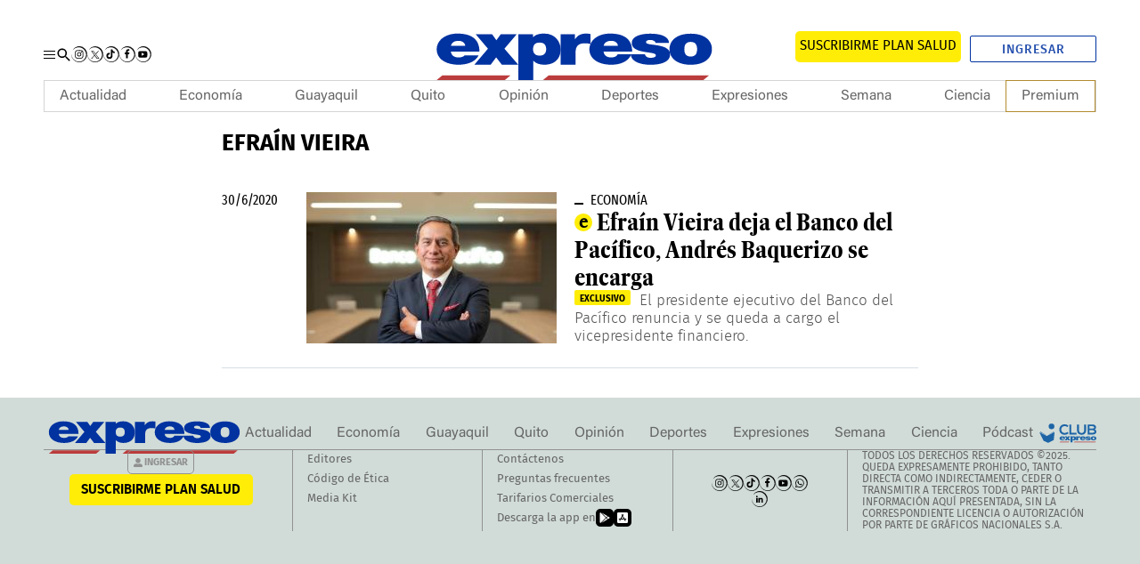

--- FILE ---
content_type: text/html; charset=UTF-8
request_url: https://www.expreso.ec/tag/efrain-vieira
body_size: 28670
content:
<!DOCTYPE html>
<html lang="es">
<head>
    <meta http-equiv="Content-Type" content="text/html; charset=utf-8" />
        <meta name="viewport" content="width=device-width">
    <script type="text/javascript">
        function setViewPort(wideWidth, limitWidth, narrowWidth) {
            var eViewPort = document.getElementsByName('viewport')[0];
            var winWidth = document.documentElement.clientWidth;
            var vpWidth = (winWidth > limitWidth) ? wideWidth : narrowWidth;
            eViewPort.content = 'width=' + vpWidth;
        }
        setViewPort(1254, 767, 375);
    </script>

    <script async src="https://pagead2.googlesyndication.com/pagead/js/adsbygoogle.js?client=ca-pub-7475496712336004" crossorigin="anonymous"></script>

        
            
    <meta name="robots" content="index, follow, max-image-preview:large, max-snippet:-1, max-video-preview:-1"><meta name="GOOGLEBOT" content="index, follow"><meta name="twitter:creator" content="@expresoec"><meta name="twitter:site" content="@expresoec"><meta property="og:site_name" content="Diario Expreso"><meta property="fb:pages" content="80048592846"><meta name="article:publisher" content="https://www.facebook.com/expresoec"><meta property="og:type" content="article"><meta name="language" content="spanish"><meta name="genre" content="News"><meta name="bingbot" content="index, follow">

                <meta name="cXenseParse:recs:recommendable" content="true"/>

                                <meta name="twitter:card" content="summary"/>

                                <meta name="twitter:title" content="Noticias Ecuador y el Mundo | Expreso"/>

                <meta name="twitter:description" content="Noticias, información y actualidad de Ecuador y Latinoamérica: nacional, guayaquil, economía, deportes, mundo, opinión, nuevo vivir, ciencia y tecnología"/>

                <meta name="twitter:image" content="https://www.expreso.ec/images/logo-la-expreso-600x600.png?1760605219"/>

                        <link href="https://www.expreso.ec/tag/efrain-vieira" media=" only screen and (max-width: 640px)" rel="alternate">
        <link href="https://www.expreso.ec/images/logo-la-expreso-600x600.png?1760605219"
              rel="image_src">
        <link href="https://www.expreso.ec/tag/efrain-vieira" rel="canonical">

    
                <link rel="image_src"
              href="https://www.expreso.ec/images/logo-la-expreso-600x600.png?1760605219">
                <meta property="og:title" content="Noticias Ecuador mundo | Expreso"/>

                <meta property="og:description" content="Noticias, información y actualidad de Ecuador y Latinoamérica: nacional, guayaquil, economía, deportes, mundo, opinión, nuevo vivir, ciencia y tecnología"/>

                <meta property="og:url" content="https://www.expreso.ec/"/>

                <meta property="og:image" content="https://www.expreso.ec/images/logo-la-expreso-600x600.png?1760605219"/>

        <title>Noticias Ecuador y el Mundo | Expreso</title>
    
    
            <link rel="stylesheet" href="/css/ae8cca6.css?1760605219"/>
    


    <link rel="stylesheet" href="/assets/css/categories-colors.css?d=1763587513"></link>


                <script type="text/javascript" src="/assets/home.c8632cb4ec82e1e03940.js"></script>
                    <script type="text/javascript" src="/assets/home.c8632cb4ec82e1e03940.js"></script>
            
            <script type="application/ld+json">
            {
                "@context": "https://schema.org",
                "@type": "NewsMediaOrganization",
                "name": "Diario Expreso",
                "alternateName": "EXPRESO",
                "url": "https://www.expreso.ec/",
                "sameAs": [
                    "https://www.facebook.com/expresoec",
                    "https://x.com/expresoec",
                    "https://www.instagram.com/expresoec/",
                    "https://www.tiktok.com/@expresoec",
                    "https://www.youtube.com/channel/UCtAaSHcfws-hQzg98XEQYvw",
                    "https://www.linkedin.com/company/expresoec/",
                    "https://apps.apple.com/ec/app/diario-expreso-ecuador/id1511722445",
                    "https://play.google.com/store/apps/details?id=com.digitalicagroup.one2tap.expreso"
                ],
                "logo": "https://www.expreso.ec/images/logo-la-expreso-200x200.png",
                "contactPoint": {
                    "@type": "ContactPoint",
                    "telephone": "+593-991469775",
                    "email": "servicioalcliente@granasa.com.ec",
                    "contactType": "customer service"
                },
                "actionableFeedbackPolicy":"https://services.expreso.ec/DocumentosExo/codigo_granasa.pdf",
                "correctionsPolicy":"https://services.expreso.ec/DocumentosExo/codigo_granasa.pdf",
                "diversityPolicy":"https://services.expreso.ec/DocumentosExo/codigo_granasa.pdf",
                "diversityStaffingReport":"https://services.expreso.ec/DocumentosExo/codigo_granasa.pdf",
                "ethicsPolicy":"https://services.expreso.ec/DocumentosExo/codigo_granasa.pdf",
                "foundingDate":"1973-07-25",
                "masthead":"https://services.expreso.ec/DocumentosExo/codigo_granasa.pdf",
                "missionCoveragePrioritiesPolicy":"https://services.expreso.ec/DocumentosExo/codigo_granasa.pdf",
                "ownershipFundingInfo":"https://services.expreso.ec/DocumentosExo/codigo_granasa.pdf",
                "unnamedSourcesPolicy":"https://services.expreso.ec/DocumentosExo/codigo_granasa.pdf",
                "verificationFactCheckingPolicy":"https://services.expreso.ec/DocumentosExo/codigo_granasa.pdf",
                "noBylinesPolicy": "https://services.expreso.ec/DocumentosExo/codigo_granasa.pdf",
                "publishingPrinciples": "https://services.expreso.ec/DocumentosExo/codigo_granasa.pdf"
            }
        </script>
    
    
            
    
            <link rel="preconnect" href="https://securepubads.g.doubleclick.net">
<link rel="preconnect" href="https://www.googletagmanager.com">

<script>
    let thirdPartyLoaded = false;

    (function loadThirdPartyScripts() {
        if (thirdPartyLoaded || location.href.indexOf('admin-pre') !== -1) return;
        thirdPartyLoaded = true;

        // GTM
        window.dataLayer = window.dataLayer || [];
        var dataLayer = window.dataLayer;
        dataLayer.push({ 'gtm.start': Date.now(), event: 'gtm.js' });

        var gtmScript = document.createElement('script');
        gtmScript.async = true;
        gtmScript.src = 'https://www.googletagmanager.com/gtm.js?id=GTM-TBN9NK8';
        document.head.appendChild(gtmScript);

        // GPT
        window.googletag = window.googletag || { cmd: [] };
        var googletag = window.googletag;

        var gptScript = document.createElement('script');
        gptScript.async = true;
        gptScript.src = 'https://securepubads.g.doubleclick.net/tag/js/gpt.js';
        document.head.appendChild(gptScript);
    })();
</script>

    
            <!-- Start Alexa Certify Javascript -->
<!-- End Alexa Certify Javascript -->

    
    <script type="text/javascript" src="/advertisement/pages.js"></script>
    <script async custom-element="amp-iframe" src="https://cdn.ampproject.org/v0/amp-iframe-0.1.js"></script>


                        <script type="text/javascript" src="/bundles/wfcmsbaseassets/javascripts/lib/jquery-ui/ui/jquery.ui.core.js"></script>
    
                    <script type="text/javascript" src="/bundles/wfcmsbaseassets/javascripts/lib/jquery-ui/ui/jquery.ui.datepicker.js"></script>
    
                    <script type="text/javascript" src="/bundles/wfcmsbaseassets/javascripts/lib/jquery-ui/ui/i18n/jquery.ui.datepicker-es.js"></script>
    
                    <script type="text/javascript" src="/bundles/wfcmsbaseassets/javascripts/cms/advanced_search.js"></script>
    
    

                        <script type="text/javascript" src="/bundles/wfcmsbaseassets/javascripts/lib/jquery-ui/ui/jquery.ui.core.js"></script>
    
                    <script type="text/javascript" src="/bundles/wfcmsbaseassets/javascripts/lib/jquery-ui/ui/jquery.ui.datepicker.js"></script>
    
                    <script type="text/javascript" src="/bundles/wfcmsbaseassets/javascripts/lib/jquery-ui/ui/i18n/jquery.ui.datepicker-es.js"></script>
    
                    <script type="text/javascript" src="/bundles/wfcmsbaseassets/javascripts/cms/advanced_search.js"></script>
    
    
                            <script type="application/ld+json">{"@context":"https:\/\/schema.org","@type":"BreadcrumbList","itemListElement":[{"@type":"ListItem","position":1,"name":"Efrain-vieira","item":"https:\/\/www.expreso.ec\/efrain-vieira"}]}</script>
                        <link rel="shortcut icon" href="/images/favicon.ico?1760605219" />
            
    <script async src="https://cdn.taboola.com/webpush/publishers/1849983/taboola-push-sdk.js"></script>
</head>
<body     
    class="search-page"
>
    <!-- Google Tag Manager (noscript) -->
<noscript><iframe
    src="https://www.googletagmanager.com/ns.html?id=GTM-TBN9NK8"
    height="0" width="0"
    style="display:none;visibility:hidden"></iframe></noscript>
<!-- End Google Tag Manager (noscript) -->
<header class="c-header"><div class="b-container"></div><div class="c-add c-add__sky c-add__sky__left"></div><div class="c-add c-add__sky c-add__sky__right"></div><div class="c-header__top"><div class="o-container"><div class="c-header__options"><button type="button" class="c-header__btn" data-type="menu" aria-label="Menu"><span></span><span></span><span></span><span class="sr-only">Menu</span></button><!-- START: c-header__search --><button type="button" class="c-header__search" data-type="search"><svg xmlns="http://www.w3.org/2000/svg" width="22" height="22" viewBox="0 0 22 22"><path fill="none" d="M0 0h24v24H0z"></path><path fill="currentColor" d="M15.5 14h-.79l-.28-.27a6.51 6.51 0 1 0-.7.7l.27.28v.79l5 4.99L20.49 19zm-6 0A4.5 4.5 0 1 1 14 9.5 4.494 4.494 0 0 1 9.5 14z"></path></svg><span class="sr-only">Buscar</span></button><!-- END: c-header__search --><!-- START: o-section o-section-search --><aside class="o-section o-section-search"><div class="o-container"><!-- START: c-search --><div class="c-search"><form method="GET" action="/search" name="search_form" class="c-search__form"><button class="btn" type="submit"><svg xmlns="http://www.w3.org/2000/svg" width="22" height="22" viewBox="0 0 22 22"><path fill="none" d="M0 0h24v24H0z"></path><path fill="currentColor" d="M15.5 14h-.79l-.28-.27a6.51 6.51 0 1 0-.7.7l.27.28v.79l5 4.99L20.49 19zm-6 0A4.5 4.5 0 1 1 14 9.5 4.494 4.494 0 0 1 9.5 14z"></path></svg><span>Buscar</span></button><input type="text" name="q" placeholder="¿Qué estás buscando?" autocomplete="off"><input type="reset" value="X"></form></div><!-- END: c-search --></div></aside><!-- END: o-section o-section-search --><!-- START: c-nav__share --><nav class="c-header__share"><a rel="nofollow" target="_blank" class="c-header__share__item" href="https://www.instagram.com/expresoec/" title=""><svg xmlns="http://www.w3.org/2000/svg" id="Grupo_9872" data-name="Grupo 9872" width="17.288" height="17.551" viewBox="0 0 17.288 17.551"><path id="Trazado_5865" data-name="Trazado 5865" d="M323.489,81.839a2.451,2.451,0,0,0-.748-1.578,2.569,2.569,0,0,0-1.7-.69,33.257,33.257,0,0,0-4.577.052,2.335,2.335,0,0,0-2,1.8,25.869,25.869,0,0,0-.048,5.194,2.344,2.344,0,0,0,1.86,2.02,27.531,27.531,0,0,0,5.12.032,2.346,2.346,0,0,0,2.028-1.85A29.217,29.217,0,0,0,323.489,81.839Zm-.852,4.624a1.567,1.567,0,0,1-1.473,1.4,27.535,27.535,0,0,1-4.772-.067,1.515,1.515,0,0,1-1.15-1.306,30.968,30.968,0,0,1,0-4.671,1.565,1.565,0,0,1,1.467-1.392,32.806,32.806,0,0,1,4.554.018,1.567,1.567,0,0,1,1.394,1.476A33.154,33.154,0,0,1,322.638,86.463Zm-3.7-4.693a2.373,2.373,0,1,0,2.373,2.375A2.369,2.369,0,0,0,318.938,81.77Zm-.015,3.907a1.534,1.534,0,1,1,1.55-1.529A1.534,1.534,0,0,1,318.923,85.677Zm3.036-4a.556.556,0,1,1-.551-.558A.552.552,0,0,1,321.959,81.681Z" transform="translate(-310.419 -75.259)"></path><path id="Trazado_5866" data-name="Trazado 5866" d="M311.684,85.366a8.256,8.256,0,0,0,2.084,5.253,7.943,7.943,0,0,0,4.907,2.59,7.738,7.738,0,0,0,8.265-10.758,8.132,8.132,0,0,0-3.584-3.853,7.883,7.883,0,0,0-5.272-.826,8.62,8.62,0,0,0-4.832,2.763l-.114-.083a8.071,8.071,0,0,1,4.717-3.632,8.581,8.581,0,0,1,10.37,5.1,9.054,9.054,0,0,1,.119,6.183,8.816,8.816,0,0,1-3.853,4.724,8.614,8.614,0,0,1-5.926,1.079,8.51,8.51,0,0,1-7.022-8.537Z" transform="translate(-311.542 -76.488)" fill="#121212"></path></svg><span class="sr-only">Instagram</span></a><a rel="nofollow" target="_blank" class="c-header__share__item" href="https://twitter.com/expresoec" title=""><svg xmlns="http://www.w3.org/2000/svg" xmlns:xlink="http://www.w3.org/1999/xlink" version="1.1" id="Grupo_9875" x="0px" y="0px" viewBox="0 0 17.3 17.6" style="enable-background:new 0 0 17.3 17.6;" xml:space="preserve"><style type="text/css">
        .st0{fill:#121212;}
    </style><path id="Trazado_5872" class="st0" d="M0.1,8.9c0.1,1.9,0.8,3.8,2.1,5.3c1.3,1.4,3,2.3,4.9,2.6c4.2,0.7,8.2-2.2,8.8-6.5  c0.2-1.5,0-2.9-0.6-4.3c-0.7-1.6-2-3-3.6-3.9c-1.6-0.9-3.5-1.2-5.3-0.8C4.7,1.6,3,2.6,1.7,4L1.6,4c1.1-1.8,2.7-3.1,4.7-3.6  c4.3-1.2,8.7,1,10.4,5.1c0.8,2,0.8,4.2,0.1,6.2c-0.7,2-2,3.7-3.9,4.7c-1.8,1.1-3.9,1.4-5.9,1.1c-4.1-0.7-7.1-4.4-7-8.5L0.1,8.9z"></path><g id="layer1" transform="translate(52.390088,-25.058597)"><path id="path1009" d="M-48.4,30.1l3.6,4.8l-3.6,3.9h0.8l3.1-3.4l2.5,3.4h2.8l-3.8-5l3.3-3.6h-0.8l-2.9,3.1l-2.3-3.1H-48.4z    M-47.2,30.7h1.3l5.6,7.5h-1.3L-47.2,30.7z"></path></g></svg><span class="sr-only">Twitter</span></a><a rel="nofollow" target="_blank" class="c-header__share__item" href="https://www.tiktok.com/@expresoec" title=""><svg xmlns="http://www.w3.org/2000/svg" id="Grupo_9874" data-name="Grupo 9874" width="17.288" height="17.551" viewBox="0 0 17.288 17.551"><path id="Trazado_5869" data-name="Trazado 5869" d="M351.318,85.366a8.247,8.247,0,0,0,2.083,5.253,7.946,7.946,0,0,0,4.907,2.59,7.738,7.738,0,0,0,8.265-10.758,8.131,8.131,0,0,0-3.584-3.853,7.88,7.88,0,0,0-5.272-.826,8.612,8.612,0,0,0-4.831,2.763l-.115-.083a8.075,8.075,0,0,1,4.717-3.632,8.581,8.581,0,0,1,10.37,5.1,9.046,9.046,0,0,1,.121,6.183,8.818,8.818,0,0,1-3.854,4.724A8.61,8.61,0,0,1,358.2,93.9a8.51,8.51,0,0,1-7.022-8.537Z" transform="translate(-351.176 -76.488)" fill="#121212"></path><g id="Grupo_7717" data-name="Grupo 7717" transform="translate(3.231 3.294)"><path id="Trazado_5870" data-name="Trazado 5870" d="M358.312,78.831v.157q0,3.475,0,6.949a2.251,2.251,0,0,1-.018.308,1.518,1.518,0,0,1-1.484,1.316,1.529,1.529,0,0,1-.468-2.991,1.641,1.641,0,0,1,.9,0V82.736a3.132,3.132,0,0,0-.991.008,3.337,3.337,0,1,0,3.9,3.264c.006-1.169,0-2.34,0-3.511,0-.044,0-.086.007-.149a4.307,4.307,0,0,0,2.5.791V81.353a2.541,2.541,0,0,1-2.538-2.522Z" transform="translate(-353.474 -78.831)" fill="#fff"></path><path id="Trazado_5871" data-name="Trazado 5871" d="M358.312,78.831h1.812a2.541,2.541,0,0,0,2.538,2.522v1.786a4.307,4.307,0,0,1-2.5-.791c0,.063-.007.105-.007.149,0,1.171,0,2.342,0,3.511a3.339,3.339,0,1,1-3.9-3.264,3.132,3.132,0,0,1,.991-.008v1.831a1.641,1.641,0,0,0-.9,0,1.528,1.528,0,1,0,1.952,1.675,2.251,2.251,0,0,0,.018-.308q0-3.475,0-6.949Z" transform="translate(-353.474 -78.831)"></path></g></svg><span class="sr-only">Tiktok</span></a><a rel="nofollow" target="_blank" class="c-header__share__item" href="https://www.facebook.com/expresoec" title=""><svg xmlns="http://www.w3.org/2000/svg" id="Grupo_9875" data-name="Grupo 9875" width="17.289" height="17.551" viewBox="0 0 17.289 17.551"><path id="Trazado_5872" data-name="Trazado 5872" d="M371.172,85.366a8.256,8.256,0,0,0,2.084,5.253,7.947,7.947,0,0,0,4.907,2.59,7.738,7.738,0,0,0,8.265-10.758,8.131,8.131,0,0,0-3.584-3.853,7.882,7.882,0,0,0-5.272-.826,8.62,8.62,0,0,0-4.832,2.763l-.114-.083a8.071,8.071,0,0,1,4.717-3.632,8.581,8.581,0,0,1,10.37,5.1,9.063,9.063,0,0,1,.121,6.183,8.824,8.824,0,0,1-3.854,4.724,8.615,8.615,0,0,1-5.926,1.079,8.51,8.51,0,0,1-7.022-8.537Z" transform="translate(-371.03 -76.488)" fill="#121212"></path><path id="Trazado_5873" data-name="Trazado 5873" d="M379.24,80.492c.311-.01.621,0,.932,0h.129V78.873c-.167-.017-.34-.041-.514-.049-.319-.014-.638-.03-.957-.022a2.349,2.349,0,0,0-1.351.417,2.025,2.025,0,0,0-.811,1.349,4.579,4.579,0,0,0-.056.694c-.01.363,0,.725,0,1.089v.135h-1.548v1.806H376.6v4.539h1.879V84.3h1.533c.079-.6.155-1.195.236-1.815H379.9c-.436,0-1.435,0-1.435,0s0-.894.015-1.283C378.5,80.671,378.814,80.508,379.24,80.492Z" transform="translate(-369.394 -75.55)" fill-rule="evenodd"></path></svg><span class="sr-only">Facebook</span></a><a rel="nofollow" target="_blank" class="c-header__share__item" href="https://www.youtube.com/channel/UCtAaSHcfws-hQzg98XEQYvw" title=""><svg xmlns="http://www.w3.org/2000/svg" id="Grupo_9876" data-name="Grupo 9876" width="17.288" height="17.552" viewBox="0 0 17.288 17.552"><path id="Trazado_5874" data-name="Trazado 5874" d="M391.02,85.366a8.247,8.247,0,0,0,2.083,5.253,7.946,7.946,0,0,0,4.907,2.59,7.738,7.738,0,0,0,8.265-10.758A8.138,8.138,0,0,0,402.69,78.6a7.873,7.873,0,0,0-5.272-.825,8.61,8.61,0,0,0-4.832,2.762l-.114-.083a8.071,8.071,0,0,1,4.717-3.632,8.581,8.581,0,0,1,10.37,5.1,9.046,9.046,0,0,1,.121,6.183,8.826,8.826,0,0,1-3.854,4.726A8.625,8.625,0,0,1,397.9,93.9a8.507,8.507,0,0,1-7.022-8.539Z" transform="translate(-390.878 -76.488)" fill="#121212"></path><path id="Trazado_5875" data-name="Trazado 5875" d="M394.008,87.174a1.182,1.182,0,0,1-.779-.756c-.337-.926-.437-4.8.212-5.565a1.258,1.258,0,0,1,.846-.451,47.361,47.361,0,0,1,7.773.063,1.221,1.221,0,0,1,.765.735,12.165,12.165,0,0,1-.049,5.365,1.184,1.184,0,0,1-.548.554C401.577,87.461,394.866,87.457,394.008,87.174Zm2.776-1.817,3.148-1.632-3.148-1.643Z" transform="translate(-390.032 -74.951)" fill-rule="evenodd"></path></svg><span class="sr-only">Youtube</span></a></nav><!-- END: c-nav__share --></div><!-- START: c-header__brand --><h1 class="c-header__brand"><a href="https://www.expreso.ec/" title="Expreso"><svg xmlns="http://www.w3.org/2000/svg" xmlns:xlink="http://www.w3.org/1999/xlink" version="1.1" id="Layer_1" x="0px" y="0px" width="321.084px" height="96.386px" viewBox="0 0 321.084 96.386" enable-background="new 0 0 321.084 96.386" xml:space="preserve"><path fill="#0032A0" d="M37.032,43.242c0.391,3.484,3.029,5.961,7.845,5.961c2.486,0,5.205-0.706,6.446-2.184h14.369  c-3.106,6.611-11.572,9.678-20.738,9.678c-12.895,0-22.606-5.785-22.606-15.988c0.001-8.908,8.546-16.163,21.286-16.163  c16.002,0,22.916,6.782,22.915,18.696H37.032 M51.79,37.168c0-2.83-2.797-5.13-6.757-5.13c-4.583,0-7.227,1.827-7.925,5.13H51.79z"></path><polygon fill="#0032A0" points="75.344,40.188 62.681,25.311 79.615,25.311 84.042,31.543 88.548,25.311 105.013,25.311   92.353,40.188 106.643,56.703 89.711,56.703 83.805,49.02 78.138,56.703 61.28,56.703 "></polygon><path fill="#0032A0" d="M150.472,25.311h14.755v4.898h0.159c2.484-3.658,5.746-5.662,11.341-5.662c1.551,0,3.025,0.172,4.505,0.468  l-0.001,10.327c-1.552-0.416-2.953-0.768-6.058-0.768c-6.063,0-9.324,2.711-9.324,9.26v12.867h-15.378L150.472,25.311"></path><path fill="#0032A0" d="M194.787,43.242c0.39,3.484,3.03,5.961,7.845,5.961c2.489,0,5.565-0.706,6.807-3.299h14.013  c-3.109,7.727-11.572,10.793-20.741,10.793c-12.893,0-22.601-5.785-22.601-15.988c0-8.908,8.542-16.163,21.283-16.163  c16.001,0,22.911,6.782,22.911,18.696H194.787 M209.545,37.168c0.001-2.83-2.791-5.13-6.757-5.13c-4.583,0-7.224,1.827-7.922,5.13  H209.545z"></path><path fill="#0032A0" d="M248.463,34.307c-0.078-1.002-0.774-1.767-1.781-2.297c-0.935-0.588-2.174-0.883-3.416-0.883  c-2.163,0-4.648,0.354-4.648,2.355c0,0.885,0.931,1.295,1.782,1.589c2.557,0.823,8.37,1.059,13.487,2.354  c5.113,1.236,9.607,3.532,9.607,8.533c0,8.478-10.692,10.772-20.459,10.772c-9.454,0-19.894-2.939-20.129-10.83h14.647  c0.074,1.058,0.754,2.004,1.917,2.768c0.772,0.531,2.249,0.883,4.106,0.883c2.02,0,5.192-0.589,5.192-2.354  c0-1.768-1.316-2.295-8.448-3.24c-11.701-1.525-16.425-4.354-16.425-9.59c0-7.711,10.923-9.711,18.985-9.711  c8.681,0,19.14,1.822,19.527,9.65H248.463"></path><path fill="#0032A0" d="M284.771,56.731c-15.11,0-21.932-7.591-21.932-16.065c0-8.477,6.821-16.011,21.933-16.011  c15.115,0,21.933,7.534,21.933,16.011C306.704,49.141,299.886,56.731,284.771,56.731 M284.771,33.131  c-5.811,0-6.589,4.295-6.589,7.535c0,3.235,0.778,7.592,6.589,7.592c5.813,0,6.588-4.356,6.588-7.592  C291.359,37.426,290.585,33.131,284.771,33.131"></path><path fill="#0032A0" d="M106.666,25.313h15.265v3.363h-0.273c1.941-1.945,4.275-4.129,11.805-4.129  c11.418,0,16.935,8.55,16.935,16.221c-0.001,7.196-3.65,15.928-17.166,15.928c-4.583,0-8.701-1.535-11.031-4.131h-0.154v19.91  h-15.382L106.666,25.313 M128.686,47.294c5.518,0,6.763-3.515,6.763-6.714c0-3.249-1.245-6.764-6.763-6.764  c-5.515,0-6.755,3.515-6.755,6.764C121.931,43.779,123.17,47.294,128.686,47.294"></path><polygon fill="#BB3C3C" points="303.682,67.668 138.012,67.668 132.182,72.463 297.851,72.463 "></polygon><polygon fill="#BB3C3C" points="98.606,67.668 28.18,67.668 22.349,72.463 92.777,72.463 "></polygon></svg><span class="sr-only">Expreso</span></a></h1><!-- END: c-header__brand --><div class="c-header__btns"><!-- START: c-subscription --><a class="c-subscription" href="https://suscripcion.expreso.ec/?utm_source=expreso&utm_medium=web&utm_campaign=suscripcion&utm_content=boton_home" target="_blank" title="Suscripción al Periódico Digital"><span>SUSCRIBIRME PLAN SALUD</span></a><!-- END: c-subscription --><!-- START: c-header__user --><div id="wyleex-id-user-box-dsk" class="div-wyleex-container c-header__user"><svg xmlns="http://www.w3.org/2000/svg" viewBox="0 0 512 512" width="18" height="18"><path fill="currentColor" d="M256 288c79.5 0 144-64.5 144-144S335.5 0 256 0 112 64.5 112 144s64.5 144 144 144zm128 32h-55.1c-22.2 10.2-46.9 16-72.9 16s-50.6-5.8-72.9-16H128C57.3 320 0 377.3 0 448v16c0 26.5 21.5 48 48 48h416c26.5 0 48-21.5 48-48v-16c0-70.7-57.3-128-128-128z"></path></svg><a href="https://suscripcion.expreso.ec//id/login?continue=https%3A%2F%2Fwww.expreso.ec%2F" target="_blank" title="" class="btn-ingresar">Ingresar</a></div></div></div></div><!-- START: c-nav--><nav class="c-nav__wrap" itemscope="" itemtype="https://www.schema.org/SiteNavigationElement"><button class="c-nav__wrap__btn" data-type="menu"><svg xmlns="http://www.w3.org/2000/svg" width="24" height="24" viewBox="0 0 24 24"><path fill="none" d="M0 0h24v24H0z"></path><path fill="currentColor" d="M19 6.41L17.59 5 12 10.59 6.41 5 5 6.41 10.59 12 5 17.59 6.41 19 12 13.41 17.59 19 19 17.59 13.41 12z"></path></svg><span class="sr-only">Cerrar</span></button><div class="c-nav__wrap__title">Sigue todo nuestro contenido</div><!-- START: c-subscription --><a class="c-subscription" href="https://suscripcion.expreso.ec/?utm_source=expreso&utm_medium=web&utm_campaign=suscripcion&utm_content=boton_home" target="_blank" title="Suscripción al Periódico Digital"><span>SUSCRIBIRME PLAN SALUD</span></a><!-- END: c-subscription --><a href="https://clubexpreso.ec/" target="_blank" title="Club del suscriptor" class="c-nav__wrap__club"><svg xmlns="http://www.w3.org/2000/svg" id="Grupo_7727" data-name="Grupo 7727" width="100.38" height="34.851" viewBox="0 0 100.38 34.851"><g id="Grupo_7719" data-name="Grupo 7719" transform="translate(35.156 1.262)"><path id="Trazado_5876" data-name="Trazado 5876" d="M69.4,127.869a9.559,9.559,0,0,1-6.89,2.693c-6.735,0-9.585-4.637-9.61-9.35-.025-4.741,3.056-9.558,9.61-9.558a9.357,9.357,0,0,1,6.657,2.77l-2.28,2.2a6.227,6.227,0,0,0-4.377-1.709,5.944,5.944,0,0,0-6.244,6.294c.027,3,1.763,6.138,6.244,6.138a6.673,6.673,0,0,0,4.558-1.838Z" transform="translate(-52.898 -111.654)" fill="#1d64a6"></path><path id="Trazado_5877" data-name="Trazado 5877" d="M68.866,111.912v14.971h9.326v3.16H65.448v-18.13Z" transform="translate(-47.808 -111.549)" fill="#1d64a6"></path><path id="Trazado_5878" data-name="Trazado 5878" d="M91.009,111.93v10.387c0,5.361-3.29,8.107-7.849,8.107-4.352,0-8.055-2.642-8.055-8.107V111.93H78.5v10.387c0,3.264,1.865,5,4.689,5s4.429-1.89,4.429-5V111.93Z" transform="translate(-43.891 -111.542)" fill="#1d64a6"></path><path id="Trazado_5879" data-name="Trazado 5879" d="M103.2,117.169a3.685,3.685,0,0,1-2.359,3.5,4.422,4.422,0,0,1,2.9,4.041c0,4.041-3.032,5.336-6.787,5.336h-8.6v-18.13h8.6C100.53,111.912,103.2,113.517,103.2,117.169ZM91.723,119.19h5.232c2.151,0,2.85-.907,2.85-1.942,0-.829-.675-2.228-2.85-2.228H91.723Zm0,7.667h5.232c1.4,0,3.393-.467,3.393-2.176,0-1.632-1.994-2.486-3.393-2.486H91.723Z" transform="translate(-38.518 -111.549)" fill="#1d64a6"></path></g><g id="Grupo_7725" data-name="Grupo 7725" transform="translate(35.547 22.972)"><g id="Grupo_7724" data-name="Grupo 7724" transform="translate(0.036)"><g id="Grupo_7723" data-name="Grupo 7723"><g id="Grupo_7722" data-name="Grupo 7722"><g id="Grupo_7721" data-name="Grupo 7721"><g id="Grupo_7720" data-name="Grupo 7720"><path id="Trazado_5880" data-name="Trazado 5880" d="M56.549,131.36a1.574,1.574,0,0,0,1.786,1.358,2.022,2.022,0,0,0,1.469-.5h3.275c-.708,1.507-2.637,2.205-4.726,2.205-2.939,0-5.151-1.318-5.151-3.643,0-2.03,1.948-3.683,4.851-3.683,3.646,0,5.222,1.545,5.222,4.26H56.549m3.362-1.384c0-.645-.637-1.169-1.539-1.169-1.044,0-1.647.416-1.806,1.169Z" transform="translate(-53.202 -127.1)" fill="#1d64a6"></path><path id="Trazado_5881" data-name="Trazado 5881" d="M62.718,130.614l-2.885-3.39h3.859l1.009,1.42,1.027-1.42h3.752l-2.885,3.39,3.256,3.763H65.992l-1.346-1.751-1.291,1.751H59.514Z" transform="translate(-50.642 -127.05)" fill="#1d64a6"></path><path id="Trazado_5882" data-name="Trazado 5882" d="M73.973,127.273h3.364v1.116h.035a2.807,2.807,0,0,1,2.585-1.289,5.175,5.175,0,0,1,1.026.105v2.354a4.5,4.5,0,0,0-1.38-.176,1.852,1.852,0,0,0-2.125,2.111v2.931h-3.5v-7.153" transform="translate(-44.778 -127.1)" fill="#1d64a6"></path><path id="Trazado_5883" data-name="Trazado 5883" d="M82.123,131.36a1.575,1.575,0,0,0,1.788,1.358,1.634,1.634,0,0,0,1.55-.752h3.193c-.708,1.761-2.638,2.46-4.727,2.46-2.938,0-5.15-1.318-5.15-3.643,0-2.03,1.947-3.683,4.851-3.683,3.646,0,5.22,1.545,5.22,4.26H82.123m3.362-1.384c0-.645-.635-1.169-1.539-1.169-1.044,0-1.646.416-1.8,1.169Z" transform="translate(-42.829 -127.1)" fill="#1d64a6"></path><path id="Trazado_5884" data-name="Trazado 5884" d="M91.541,129.317a.672.672,0,0,0-.406-.524,1.5,1.5,0,0,0-.779-.2c-.493,0-1.058.082-1.058.537,0,.2.211.3.4.363.583.187,1.907.24,3.074.536s2.19.805,2.19,1.945c0,1.931-2.437,2.454-4.662,2.454-2.155,0-4.534-.67-4.588-2.468h3.338a.849.849,0,0,0,.437.631,1.778,1.778,0,0,0,.936.2c.46,0,1.182-.134,1.182-.536s-.3-.523-1.924-.739c-2.666-.347-3.743-.991-3.743-2.184,0-1.758,2.489-2.214,4.326-2.214,1.978,0,4.361.416,4.45,2.2H91.541" transform="translate(-40.016 -127.093)" fill="#1d64a6"></path><path id="Trazado_5885" data-name="Trazado 5885" d="M97.188,134.426c-3.444,0-5-1.729-5-3.66s1.555-3.649,5-3.649,5,1.718,5,3.649-1.555,3.66-5,3.66m0-5.378c-1.324,0-1.5.978-1.5,1.718s.177,1.73,1.5,1.73,1.5-.994,1.5-1.73-.176-1.718-1.5-1.718" transform="translate(-37.39 -127.093)" fill="#1d64a6"></path><path id="Trazado_5886" data-name="Trazado 5886" d="M66.872,127.274H70.35v.766h-.062a3.158,3.158,0,0,1,2.69-.94,3.663,3.663,0,0,1,3.858,3.7c0,1.64-.831,3.631-3.91,3.631a3.392,3.392,0,0,1-2.515-.942h-.035v4.537H66.871V127.274m5.016,5.008a1.536,1.536,0,1,0-1.539-1.529,1.372,1.372,0,0,0,1.539,1.529" transform="translate(-47.658 -127.1)" fill="#1d64a6"></path></g></g></g></g></g><path id="Trazado_5887" data-name="Trazado 5887" d="M110.094,134.092H72.321l-1.329,1.093h37.772Z" transform="translate(-45.951 -124.264)" fill="#ab3b3c"></path><path id="Trazado_5888" data-name="Trazado 5888" d="M70.563,134.092H54.505l-1.329,1.093H69.233Z" transform="translate(-53.176 -124.264)" fill="#ab3b3c"></path></g><g id="Grupo_7726" data-name="Grupo 7726" transform="translate(0 0)"><ellipse id="Elipse_220" data-name="Elipse 220" cx="5.06" cy="5.06" rx="5.06" ry="5.06" transform="translate(16.387)" fill="#1d64a6"></ellipse><path id="Trazado_5889" data-name="Trazado 5889" d="M43.448,141.2l-8.175-3.833-7.388-15.124L41.13,128.7l13.564-7.06-1.5,14.486Z" transform="translate(-27.886 -106.344)" fill="#1d64a6"></path><path id="Trazado_5890" data-name="Trazado 5890" d="M40.809,128.341l-11.738-5.811V121Z" transform="translate(-27.405 -106.601)" fill="#1d64a6"></path><path id="Trazado_5891" data-name="Trazado 5891" d="M37.422,128.341l12.143-6.448V121Z" transform="translate(-24.018 -106.601)" fill="#1d64a6"></path></g></svg></a><!-- START: hamburger-menu --><ul class="c-nav__wrap__top">
  <li class="c-nav__wrap__top__item">
    <a href="/actualidad" class="c-nav__wrap__top__item__link" itemprop="url">Actualidad</a><div class="c-nav__wrap__top__item__cont"><button class="c-nav__wrap__top__item__btn toggle-open"><span></span></button>
    <ul>
      <li>
        <a href="/actualidad/politica" class="c-nav__wrap__top__item__link" itemprop="url">Política</a>
      </li>
      <li>
        <a href="/actualidad/economia" class="c-nav__wrap__top__item__link" itemprop="url">Economía</a>
      </li>
      <li>
        <a href="/actualidad/mundo" class="c-nav__wrap__top__item__link" itemprop="url">Mundo</a>
      </li>
    </ul>
</div>  </li>
  <li class="c-nav__wrap__top__item">
    <a href="/guayaquil" class="c-nav__wrap__top__item__link" itemprop="url">Guayaquil</a>
  </li>
  <li class="c-nav__wrap__top__item">
    <a href="/quito" class="c-nav__wrap__top__item__link" itemprop="url">Quito</a>
  </li>
  <li class="c-nav__wrap__top__item">
    <a href="/cuenca" class="c-nav__wrap__top__item__link" itemprop="url">Cuenca</a>
  </li>
  <li class="c-nav__wrap__top__item">
    <a href="/opinion" class="c-nav__wrap__top__item__link" itemprop="url">Opinión</a><div class="c-nav__wrap__top__item__cont"><button class="c-nav__wrap__top__item__btn toggle-open"><span></span></button>
    <ul>
      <li>
        <a href="/opinion/editoriales" class="c-nav__wrap__top__item__link" itemprop="url">Editoriales</a>
      </li>
      <li>
        <a href="/opinion/columnas" class="c-nav__wrap__top__item__link" itemprop="url">Columnas</a>
      </li>
      <li>
        <a href="/opinion/carta-de-lectores" class="c-nav__wrap__top__item__link" itemprop="url">Cartas de lectores</a>
      </li>
    </ul>
</div>  </li>
  <li class="c-nav__wrap__top__item">
    <a href="/deportes" class="c-nav__wrap__top__item__link" itemprop="url">Deportes</a><div class="c-nav__wrap__top__item__cont"><button class="c-nav__wrap__top__item__btn toggle-open"><span></span></button>
    <ul>
      <li>
        <a href="/deportes/agenda-deportiva" class="c-nav__wrap__top__item__link" itemprop="url">Agenda deportiva DirecTV</a>
      </li>
    </ul>
</div>  </li>
  <li class="c-nav__wrap__top__item">
    <a href="/ocio" class="c-nav__wrap__top__item__link" itemprop="url">Expresiones</a>
  </li>
  <li class="c-nav__wrap__top__item">
    <a href="/buenavida" class="c-nav__wrap__top__item__link" itemprop="url">Semana</a>
  </li>
  <li class="c-nav__wrap__top__item">
    <a href="https://www.expreso.ec/tag/expreso-podcast" target="_blank" class="c-nav__wrap__top__item__link" itemprop="url">Pódcast</a><div class="c-nav__wrap__top__item__cont"><button class="c-nav__wrap__top__item__btn toggle-open"><span></span></button>
    <ul>
      <li>
        <a href="https://www.youtube.com/playlist?list=PLprq2j9iToXk5XEZviauS6m0pOliot4Ea" target="_blank" class="c-nav__wrap__top__item__link" itemprop="url">Politizados</a>
      </li>
    </ul>
</div>  </li>
  <li class="c-nav__wrap__top__item">
    <a href="/ciencia-y-tecnologia" class="c-nav__wrap__top__item__link" itemprop="url">Ciencia</a>
  </li>
  <li class="c-nav__wrap__top__item">
    <a href="https://www.expreso.ec/servicios" class="c-nav__wrap__top__item__link" itemprop="url">Servicios</a>
  </li>
  <li class="c-nav__wrap__top__item">
    <a href="https://www.whatsapp.com/channel/0029Va9RhLk89inoBS1rtQ2H" target="_blank" class="c-nav__wrap__top__item__link" itemprop="url">Whatsapp</a>
  </li>
  <li class="c-nav__wrap__top__item">
    <a href="/premium" class="c-nav__wrap__top__item__link" itemprop="url">Premium</a>
  </li>
</ul>

<!-- END: hamburger-menu --><ul class="c-nav__wrap__bottom"><li class="c-nav__wrap__bottom__item"><svg xmlns="http://www.w3.org/2000/svg" width="24.737" height="24.737" viewBox="0 0 24.737 24.737"><g id="Grupo_7728" data-name="Grupo 7728" transform="translate(0 0)"><ellipse id="Elipse_221" data-name="Elipse 221" cx="12.369" cy="12.369" rx="12.369" ry="12.369" transform="translate(0 0)"></ellipse><path id="Trazado_5892" data-name="Trazado 5892" d="M53.336,796.222s.533,5.077-4.481,6.113c-5.473,1.13-6.816-5.725-6.816-5.725l13.129-3.625c-1.486-4.883-4.832-8.22-9.8-8.22a10.377,10.377,0,1,0,0,20.755,11.182,11.182,0,0,0,8.637-3.915,10.273,10.273,0,0,0,1.732-6.062Zm-9.655-9.66c2.768-.33,4.52,6.21,4.52,6.21l-6.478,1.8C40.706,791.19,40.814,786.9,43.681,786.561Z" transform="translate(-32.999 -782.808)" fill="#fff"></path></g></svg><a class="c-nav__wrap__bottom__item__link" href="/ocio" title="" itemprop="url">Expresiones</a></li><li class="c-nav__wrap__bottom__item"><svg xmlns="http://www.w3.org/2000/svg" xmlns:xlink="http://www.w3.org/1999/xlink" id="Grupo_7732" data-name="Grupo 7732" width="24.721" height="24.721" viewBox="0 0 24.721 24.721"><defs><clipPath id="clip-path"><ellipse id="Elipse_222" data-name="Elipse 222" cx="12.361" cy="12.361" rx="12.361" ry="12.361" fill="none"></ellipse></clipPath></defs><g id="Grupo_7731" data-name="Grupo 7731" clip-path="url(#clip-path)"><g id="Grupo_7730" data-name="Grupo 7730" transform="translate(-12.068 -40.718)"><rect id="Rectángulo_3438" data-name="Rectángulo 3438" width="70.809" height="105.786"></rect><g id="Grupo_7729" data-name="Grupo 7729" transform="translate(12.097 47.713)"><path id="Trazado_5893" data-name="Trazado 5893" d="M44.974,817.755v10.931h-7.16V817.755h7.16m.283-.273H37.532V828.96h7.725V817.482Z" transform="translate(-32.007 -817.482)" fill="#fff"></path><path id="Trazado_5894" data-name="Trazado 5894" d="M54.512,826.124l-1.875,0v-4.494s.112-1.778-1.421-1.691-1.424,2.032-1.424,2.032l.056,4.179-1.9-.027.03-4.352s.056-1.864-1.278-1.864-1.536,1.552-1.536,1.552l-.031,4.69-1.819-.027s-.056-7.594-.025-7.594H44.96l.03,1.109a2.754,2.754,0,0,1,2.36-1.293,2.254,2.254,0,0,1,2.131,1.466,2.82,2.82,0,0,1,2.472-1.421,2.227,2.227,0,0,1,2.048.966,5.232,5.232,0,0,1,.541,2.248l-.03,4.52Z" transform="translate(-29.677 -817.131)" fill="#fff"></path><path id="Trazado_5895" data-name="Trazado 5895" d="M38.712,818.858l-.4,1.3s-1.38-.808-2.2-.312-.631,1.165.24,1.526,2.391.815,2.578,1.943a2.325,2.325,0,0,1-1.739,2.836,5.935,5.935,0,0,1-2.315.049,4.9,4.9,0,0,1-1.282-.436l.38-1.352a4.06,4.06,0,0,0,2.1.537c.973-.117,1.168-.7.961-1.285s-1.525-.749-2.028-1.079a2.024,2.024,0,0,1-1.176-2.3,2.717,2.717,0,0,1,3.148-1.875C38.411,818.577,38.712,818.858,38.712,818.858Z" transform="translate(-33.601 -817.115)" fill="#fff"></path><path id="Trazado_5896" data-name="Trazado 5896" d="M42.944,821.558H39.633s.117-1.906,1.7-1.924,1.615,1.924,1.615,1.924Zm-3.867-2.353a4.829,4.829,0,0,0-1.06,4.821,3.688,3.688,0,0,0,3.626,2.3,8.206,8.206,0,0,0,2.709-.526l-.29-1.264s-2.186.718-3.3.147a2.045,2.045,0,0,1-.923-.884,1.749,1.749,0,0,1-.155-.916h5.032a4.766,4.766,0,0,0-.5-3.04,2.953,2.953,0,0,0-2.766-1.453,3.591,3.591,0,0,0-2.374.811" transform="translate(-31.901 -817.112)" fill="#fff"></path><path id="Trazado_5897" data-name="Trazado 5897" d="M56.161,822.465l0,1.165a1.583,1.583,0,0,1-1.536,1.361,1.138,1.138,0,0,1-.864-1.9,1.967,1.967,0,0,1,1.262-.606c.409-.041,1.139-.018,1.139-.018ZM55,818.362a5.536,5.536,0,0,0-2.865.721s.4,1.188.388,1.188a3.685,3.685,0,0,1,2.01-.564,1.657,1.657,0,0,1,1.237.454,1.742,1.742,0,0,1,.337,1.053s-2.953-.06-3.885,1.195a2.478,2.478,0,0,0-.155,3.108,2.875,2.875,0,0,0,2.943.649c1.195-.424,1.262-.9,1.262-.9v.853h1.751l.007-4.953a3.317,3.317,0,0,0-.631-1.781,3.085,3.085,0,0,0-2.228-1.022c-.056,0-.117,0-.173,0v0" transform="translate(-26.303 -817.125)" fill="#1d1d1b"></path><path id="Trazado_5898" data-name="Trazado 5898" d="M56.641,826.126l1.913.018-.027-4.518s.184-1.7,1.583-1.732,1.518,1.439,1.5,2.089-.022,4.131-.022,4.131h1.934V821.53a4.359,4.359,0,0,0-.69-2.286,2.67,2.67,0,0,0-2.061-.874,3.064,3.064,0,0,0-2.419,1.334l-.038-1.127-1.709-.011Z" transform="translate(-24.272 -817.122)" fill="#1d1d1b"></path><path id="Trazado_5899" data-name="Trazado 5899" d="M66.4,822.438l0,1.165a1.584,1.584,0,0,1-1.536,1.365A1.142,1.142,0,0,1,64,823.062a1.978,1.978,0,0,1,1.262-.6c.41-.042,1.139-.02,1.139-.02Zm-1.165-4.1a5.525,5.525,0,0,0-2.863.721s.4,1.188.387,1.188a3.7,3.7,0,0,1,2.01-.564,1.662,1.662,0,0,1,1.237.454,1.742,1.742,0,0,1,.337,1.053s-2.953-.06-3.885,1.195a2.478,2.478,0,0,0-.155,3.108,2.879,2.879,0,0,0,2.943.651c1.195-.425,1.262-.9,1.262-.9v.858h1.751l.007-4.958a3.317,3.317,0,0,0-.631-1.781,3.09,3.09,0,0,0-2.228-1.022c-.056,0-.117,0-.17,0l0,0" transform="translate(-22.152 -817.136)" fill="#1d1d1b"></path></g></g></g></svg><a class="c-nav__wrap__bottom__item__link" href="/buenavida" title="" itemprop="url">Semana</a></li></ul><!-- START: c-nav__wrap__share --><nav class="c-nav__wrap__share"><p class="c-nav__wrap__share__title">Síguenos</p><a rel="nofollow" target="_blank" class="c-nav__wrap__share__item" href="https://www.instagram.com/expresoec/" title=""><svg xmlns="http://www.w3.org/2000/svg" id="Grupo_9872" data-name="Grupo 9872" width="17.288" height="17.551" viewBox="0 0 17.288 17.551"><path id="Trazado_5865" data-name="Trazado 5865" d="M323.489,81.839a2.451,2.451,0,0,0-.748-1.578,2.569,2.569,0,0,0-1.7-.69,33.257,33.257,0,0,0-4.577.052,2.335,2.335,0,0,0-2,1.8,25.869,25.869,0,0,0-.048,5.194,2.344,2.344,0,0,0,1.86,2.02,27.531,27.531,0,0,0,5.12.032,2.346,2.346,0,0,0,2.028-1.85A29.217,29.217,0,0,0,323.489,81.839Zm-.852,4.624a1.567,1.567,0,0,1-1.473,1.4,27.535,27.535,0,0,1-4.772-.067,1.515,1.515,0,0,1-1.15-1.306,30.968,30.968,0,0,1,0-4.671,1.565,1.565,0,0,1,1.467-1.392,32.806,32.806,0,0,1,4.554.018,1.567,1.567,0,0,1,1.394,1.476A33.154,33.154,0,0,1,322.638,86.463Zm-3.7-4.693a2.373,2.373,0,1,0,2.373,2.375A2.369,2.369,0,0,0,318.938,81.77Zm-.015,3.907a1.534,1.534,0,1,1,1.55-1.529A1.534,1.534,0,0,1,318.923,85.677Zm3.036-4a.556.556,0,1,1-.551-.558A.552.552,0,0,1,321.959,81.681Z" transform="translate(-310.419 -75.259)"></path><path id="Trazado_5866" data-name="Trazado 5866" d="M311.684,85.366a8.256,8.256,0,0,0,2.084,5.253,7.943,7.943,0,0,0,4.907,2.59,7.738,7.738,0,0,0,8.265-10.758,8.132,8.132,0,0,0-3.584-3.853,7.883,7.883,0,0,0-5.272-.826,8.62,8.62,0,0,0-4.832,2.763l-.114-.083a8.071,8.071,0,0,1,4.717-3.632,8.581,8.581,0,0,1,10.37,5.1,9.054,9.054,0,0,1,.119,6.183,8.816,8.816,0,0,1-3.853,4.724,8.614,8.614,0,0,1-5.926,1.079,8.51,8.51,0,0,1-7.022-8.537Z" transform="translate(-311.542 -76.488)" fill="#121212"></path></svg><span class="sr-only">Instagram</span></a><a rel="nofollow" target="_blank" class="c-nav__wrap__share__item" href="https://twitter.com/expresoec" title=""><svg xmlns="http://www.w3.org/2000/svg" xmlns:xlink="http://www.w3.org/1999/xlink" version="1.1" id="Grupo_9875" x="0px" y="0px" viewBox="0 0 17.3 17.6" style="enable-background:new 0 0 17.3 17.6;" xml:space="preserve"><style type="text/css">
        .st0{fill:#121212;}
    </style><path id="Trazado_5872" class="st0" d="M0.1,8.9c0.1,1.9,0.8,3.8,2.1,5.3c1.3,1.4,3,2.3,4.9,2.6c4.2,0.7,8.2-2.2,8.8-6.5  c0.2-1.5,0-2.9-0.6-4.3c-0.7-1.6-2-3-3.6-3.9c-1.6-0.9-3.5-1.2-5.3-0.8C4.7,1.6,3,2.6,1.7,4L1.6,4c1.1-1.8,2.7-3.1,4.7-3.6  c4.3-1.2,8.7,1,10.4,5.1c0.8,2,0.8,4.2,0.1,6.2c-0.7,2-2,3.7-3.9,4.7c-1.8,1.1-3.9,1.4-5.9,1.1c-4.1-0.7-7.1-4.4-7-8.5L0.1,8.9z"></path><g id="layer1" transform="translate(52.390088,-25.058597)"><path id="path1009" d="M-48.4,30.1l3.6,4.8l-3.6,3.9h0.8l3.1-3.4l2.5,3.4h2.8l-3.8-5l3.3-3.6h-0.8l-2.9,3.1l-2.3-3.1H-48.4z    M-47.2,30.7h1.3l5.6,7.5h-1.3L-47.2,30.7z"></path></g></svg><span class="sr-only">Twitter</span></a><a rel="nofollow" target="_blank" class="c-nav__wrap__share__item" href="https://www.tiktok.com/@expresoec" title=""><svg xmlns="http://www.w3.org/2000/svg" id="Grupo_9874" data-name="Grupo 9874" width="17.288" height="17.551" viewBox="0 0 17.288 17.551"><path id="Trazado_5869" data-name="Trazado 5869" d="M351.318,85.366a8.247,8.247,0,0,0,2.083,5.253,7.946,7.946,0,0,0,4.907,2.59,7.738,7.738,0,0,0,8.265-10.758,8.131,8.131,0,0,0-3.584-3.853,7.88,7.88,0,0,0-5.272-.826,8.612,8.612,0,0,0-4.831,2.763l-.115-.083a8.075,8.075,0,0,1,4.717-3.632,8.581,8.581,0,0,1,10.37,5.1,9.046,9.046,0,0,1,.121,6.183,8.818,8.818,0,0,1-3.854,4.724A8.61,8.61,0,0,1,358.2,93.9a8.51,8.51,0,0,1-7.022-8.537Z" transform="translate(-351.176 -76.488)" fill="#121212"></path><g id="Grupo_7717" data-name="Grupo 7717" transform="translate(3.231 3.294)"><path id="Trazado_5870" data-name="Trazado 5870" d="M358.312,78.831v.157q0,3.475,0,6.949a2.251,2.251,0,0,1-.018.308,1.518,1.518,0,0,1-1.484,1.316,1.529,1.529,0,0,1-.468-2.991,1.641,1.641,0,0,1,.9,0V82.736a3.132,3.132,0,0,0-.991.008,3.337,3.337,0,1,0,3.9,3.264c.006-1.169,0-2.34,0-3.511,0-.044,0-.086.007-.149a4.307,4.307,0,0,0,2.5.791V81.353a2.541,2.541,0,0,1-2.538-2.522Z" transform="translate(-353.474 -78.831)" fill="#fff"></path><path id="Trazado_5871" data-name="Trazado 5871" d="M358.312,78.831h1.812a2.541,2.541,0,0,0,2.538,2.522v1.786a4.307,4.307,0,0,1-2.5-.791c0,.063-.007.105-.007.149,0,1.171,0,2.342,0,3.511a3.339,3.339,0,1,1-3.9-3.264,3.132,3.132,0,0,1,.991-.008v1.831a1.641,1.641,0,0,0-.9,0,1.528,1.528,0,1,0,1.952,1.675,2.251,2.251,0,0,0,.018-.308q0-3.475,0-6.949Z" transform="translate(-353.474 -78.831)"></path></g></svg><span class="sr-only">Tiktok</span></a><a rel="nofollow" target="_blank" class="c-nav__wrap__share__item" href="https://www.facebook.com/expresoec" title=""><svg xmlns="http://www.w3.org/2000/svg" id="Grupo_9875" data-name="Grupo 9875" width="17.289" height="17.551" viewBox="0 0 17.289 17.551"><path id="Trazado_5872" data-name="Trazado 5872" d="M371.172,85.366a8.256,8.256,0,0,0,2.084,5.253,7.947,7.947,0,0,0,4.907,2.59,7.738,7.738,0,0,0,8.265-10.758,8.131,8.131,0,0,0-3.584-3.853,7.882,7.882,0,0,0-5.272-.826,8.62,8.62,0,0,0-4.832,2.763l-.114-.083a8.071,8.071,0,0,1,4.717-3.632,8.581,8.581,0,0,1,10.37,5.1,9.063,9.063,0,0,1,.121,6.183,8.824,8.824,0,0,1-3.854,4.724,8.615,8.615,0,0,1-5.926,1.079,8.51,8.51,0,0,1-7.022-8.537Z" transform="translate(-371.03 -76.488)" fill="#121212"></path><path id="Trazado_5873" data-name="Trazado 5873" d="M379.24,80.492c.311-.01.621,0,.932,0h.129V78.873c-.167-.017-.34-.041-.514-.049-.319-.014-.638-.03-.957-.022a2.349,2.349,0,0,0-1.351.417,2.025,2.025,0,0,0-.811,1.349,4.579,4.579,0,0,0-.056.694c-.01.363,0,.725,0,1.089v.135h-1.548v1.806H376.6v4.539h1.879V84.3h1.533c.079-.6.155-1.195.236-1.815H379.9c-.436,0-1.435,0-1.435,0s0-.894.015-1.283C378.5,80.671,378.814,80.508,379.24,80.492Z" transform="translate(-369.394 -75.55)" fill-rule="evenodd"></path></svg><span class="sr-only">Facebook</span></a><a rel="nofollow" target="_blank" class="c-nav__wrap__share__item" href="https://www.youtube.com/channel/UCtAaSHcfws-hQzg98XEQYvw" title=""><svg xmlns="http://www.w3.org/2000/svg" id="Grupo_9876" data-name="Grupo 9876" width="17.288" height="17.552" viewBox="0 0 17.288 17.552"><path id="Trazado_5874" data-name="Trazado 5874" d="M391.02,85.366a8.247,8.247,0,0,0,2.083,5.253,7.946,7.946,0,0,0,4.907,2.59,7.738,7.738,0,0,0,8.265-10.758A8.138,8.138,0,0,0,402.69,78.6a7.873,7.873,0,0,0-5.272-.825,8.61,8.61,0,0,0-4.832,2.762l-.114-.083a8.071,8.071,0,0,1,4.717-3.632,8.581,8.581,0,0,1,10.37,5.1,9.046,9.046,0,0,1,.121,6.183,8.826,8.826,0,0,1-3.854,4.726A8.625,8.625,0,0,1,397.9,93.9a8.507,8.507,0,0,1-7.022-8.539Z" transform="translate(-390.878 -76.488)" fill="#121212"></path><path id="Trazado_5875" data-name="Trazado 5875" d="M394.008,87.174a1.182,1.182,0,0,1-.779-.756c-.337-.926-.437-4.8.212-5.565a1.258,1.258,0,0,1,.846-.451,47.361,47.361,0,0,1,7.773.063,1.221,1.221,0,0,1,.765.735,12.165,12.165,0,0,1-.049,5.365,1.184,1.184,0,0,1-.548.554C401.577,87.461,394.866,87.457,394.008,87.174Zm2.776-1.817,3.148-1.632-3.148-1.643Z" transform="translate(-390.032 -74.951)" fill-rule="evenodd"></path></svg><span class="sr-only">Youtube</span></a><a class="c-nav__wrap__share__item" href="https://api.whatsapp.com/send?phone=593990219000&text=Hola%2C diario Expreso" title="Whatsapp" rel="noopener noreferrer" target="_blank"><svg xmlns="http://www.w3.org/2000/svg" id="Grupo_7774" data-name="Grupo 7774" width="18.024" height="18.289" viewBox="0 0 18.024 18.289"><g id="Grupo_7746" data-name="Grupo 7746" transform="translate(0)"><path id="Trazado_5919" data-name="Trazado 5919" d="M93.225,882.24a8.616,8.616,0,0,0,2.172,5.491,8.313,8.313,0,0,0,5.129,2.716,8.107,8.107,0,0,0,8.662-11.263,8.5,8.5,0,0,0-3.757-4.04,8.234,8.234,0,0,0-5.525-.856,8.981,8.981,0,0,0-5.045,2.9l-.114-.082a8.435,8.435,0,0,1,4.929-3.775,8.949,8.949,0,0,1,10.8,5.314,9.431,9.431,0,0,1,.129,6.438,9.191,9.191,0,0,1-4.011,4.925,8.981,8.981,0,0,1-6.175,1.129,8.874,8.874,0,0,1-7.333-8.9Z" transform="translate(-93.083 -872.993)" fill="#121212"></path></g><g id="Grupo_7748" data-name="Grupo 7748" transform="translate(3.933 4.261)"><path id="Trazado_5922" data-name="Trazado 5922" d="M95.881,886c.056-.214.105-.4.155-.59.164-.6.333-1.2.489-1.8a.44.44,0,0,0-.03-.288,4.948,4.948,0,1,1,2.136,2.08.494.494,0,0,0-.3-.031C97.018,885.7,96.145,885.947,95.881,886Zm1.153-1.136c.493-.129.947-.243,1.4-.368a.4.4,0,0,1,.337.049,4.058,4.058,0,0,0,2.739.517,4.135,4.135,0,1,0-4.26-2.089.855.855,0,0,1,.091.784C97.216,884.1,97.14,884.467,97.034,884.862Z" transform="translate(-95.881 -876.025)" fill-rule="evenodd"></path><path id="Trazado_5923" data-name="Trazado 5923" d="M101.435,882.576a4.793,4.793,0,0,1-3.557-2.628,1.486,1.486,0,0,1,.228-1.9.688.688,0,0,1,.635-.093c.053.007.11.09.136.15.141.318.278.638.4.966.065.173-.055.335-.305.623a.216.216,0,0,0-.034.281,3.373,3.373,0,0,0,1.716,1.473.206.206,0,0,0,.261-.07c.395-.481.436-.621.642-.524,1,.479,1.078.5,1.082.613A1.089,1.089,0,0,1,101.435,882.576Z" transform="translate(-95.169 -875.256)" fill-rule="evenodd"></path></g></svg><span class="sr-only">Whatsapp</span></a><a rel="nofollow" target="_blank" class="c-nav__wrap__share__item" href="https://www.linkedin.com/company/expresoec/" title=""><svg xmlns="http://www.w3.org/2000/svg" id="Grupo_7773" data-name="Grupo 7773" width="18.025" height="18.289" viewBox="0 0 18.025 18.289"><g id="Grupo_7749" data-name="Grupo 7749" transform="translate(0)"><path id="Trazado_5924" data-name="Trazado 5924" d="M112.445,882.24a8.625,8.625,0,0,0,2.173,5.491,8.309,8.309,0,0,0,5.129,2.716,8.107,8.107,0,0,0,8.662-11.263,8.5,8.5,0,0,0-3.758-4.04,8.228,8.228,0,0,0-5.524-.856,8.989,8.989,0,0,0-5.046,2.9l-.112-.082a8.431,8.431,0,0,1,4.929-3.775,8.947,8.947,0,0,1,10.8,5.314,9.423,9.423,0,0,1,.131,6.438,9.191,9.191,0,0,1-4.011,4.925,8.982,8.982,0,0,1-6.175,1.129,8.877,8.877,0,0,1-7.334-8.9Z" transform="translate(-112.303 -872.993)" fill="#121212"></path></g><g id="Grupo_7752" data-name="Grupo 7752" transform="translate(4.866 5.38)"><path id="Trazado_5930" data-name="Trazado 5930" d="M115.893,879.389H117.5v5.167h-1.608Zm.8-2.568a.931.931,0,1,1-.932.931.932.932,0,0,1,.932-.931" transform="translate(-115.765 -876.821)"></path><path id="Trazado_5931" data-name="Trazado 5931" d="M117.717,878.685h1.54v.707h.021a1.686,1.686,0,0,1,1.521-.835c1.626,0,1.926,1.07,1.926,2.461v2.834H121.12v-2.513c0-.6-.011-1.369-.835-1.369s-.963.652-.963,1.327v2.555h-1.605Z" transform="translate(-114.973 -876.117)"></path></g></svg><span class="sr-only">Linkedin</span></a></nav><!-- END: c-nav__wrap__share --></nav><!-- END: c-nav--><div class="c-header__nav"><!-- START: c-nav--><nav class="c-nav"><ul class="c-nav__list">
  <li class="c-nav__list__item">
    <a href="/actualidad">Actualidad</a>
  </li>
  <li class="c-nav__list__item">
    <a href="/actualidad/economia">Economía</a>
  </li>
  <li class="c-nav__list__item">
    <a href="/guayaquil">Guayaquil</a>
  </li>
  <li class="c-nav__list__item">
    <a href="/quito">Quito</a>
  </li>
  <li class="c-nav__list__item">
    <a href="/opinion">Opinión</a>
  </li>
  <li class="c-nav__list__item">
    <a href="/deportes">Deportes</a>
  </li>
  <li class="c-nav__list__item">
    <a href="/ocio">Expresiones</a>
  </li>
  <li class="c-nav__list__item">
    <a href="/buenavida">Semana</a>
  </li>
  <li class="c-nav__list__item">
    <a href="/ciencia-y-tecnologia">Ciencia</a>
  </li>
</ul>

<a href="/premium" target="_blank" title="Premium" class="c-nav__premium">Premium</a><a href="https://clubexpreso.ec/" target="_blank" title="Club del suscriptor" class="c-nav__club"><svg xmlns="http://www.w3.org/2000/svg" id="Grupo_7727" data-name="Grupo 7727" width="100.38" height="34.851" viewBox="0 0 100.38 34.851"><g id="Grupo_7719" data-name="Grupo 7719" transform="translate(35.156 1.262)"><path id="Trazado_5876" data-name="Trazado 5876" d="M69.4,127.869a9.559,9.559,0,0,1-6.89,2.693c-6.735,0-9.585-4.637-9.61-9.35-.025-4.741,3.056-9.558,9.61-9.558a9.357,9.357,0,0,1,6.657,2.77l-2.28,2.2a6.227,6.227,0,0,0-4.377-1.709,5.944,5.944,0,0,0-6.244,6.294c.027,3,1.763,6.138,6.244,6.138a6.673,6.673,0,0,0,4.558-1.838Z" transform="translate(-52.898 -111.654)" fill="#1d64a6"></path><path id="Trazado_5877" data-name="Trazado 5877" d="M68.866,111.912v14.971h9.326v3.16H65.448v-18.13Z" transform="translate(-47.808 -111.549)" fill="#1d64a6"></path><path id="Trazado_5878" data-name="Trazado 5878" d="M91.009,111.93v10.387c0,5.361-3.29,8.107-7.849,8.107-4.352,0-8.055-2.642-8.055-8.107V111.93H78.5v10.387c0,3.264,1.865,5,4.689,5s4.429-1.89,4.429-5V111.93Z" transform="translate(-43.891 -111.542)" fill="#1d64a6"></path><path id="Trazado_5879" data-name="Trazado 5879" d="M103.2,117.169a3.685,3.685,0,0,1-2.359,3.5,4.422,4.422,0,0,1,2.9,4.041c0,4.041-3.032,5.336-6.787,5.336h-8.6v-18.13h8.6C100.53,111.912,103.2,113.517,103.2,117.169ZM91.723,119.19h5.232c2.151,0,2.85-.907,2.85-1.942,0-.829-.675-2.228-2.85-2.228H91.723Zm0,7.667h5.232c1.4,0,3.393-.467,3.393-2.176,0-1.632-1.994-2.486-3.393-2.486H91.723Z" transform="translate(-38.518 -111.549)" fill="#1d64a6"></path></g><g id="Grupo_7725" data-name="Grupo 7725" transform="translate(35.547 22.972)"><g id="Grupo_7724" data-name="Grupo 7724" transform="translate(0.036)"><g id="Grupo_7723" data-name="Grupo 7723"><g id="Grupo_7722" data-name="Grupo 7722"><g id="Grupo_7721" data-name="Grupo 7721"><g id="Grupo_7720" data-name="Grupo 7720"><path id="Trazado_5880" data-name="Trazado 5880" d="M56.549,131.36a1.574,1.574,0,0,0,1.786,1.358,2.022,2.022,0,0,0,1.469-.5h3.275c-.708,1.507-2.637,2.205-4.726,2.205-2.939,0-5.151-1.318-5.151-3.643,0-2.03,1.948-3.683,4.851-3.683,3.646,0,5.222,1.545,5.222,4.26H56.549m3.362-1.384c0-.645-.637-1.169-1.539-1.169-1.044,0-1.647.416-1.806,1.169Z" transform="translate(-53.202 -127.1)" fill="#1d64a6"></path><path id="Trazado_5881" data-name="Trazado 5881" d="M62.718,130.614l-2.885-3.39h3.859l1.009,1.42,1.027-1.42h3.752l-2.885,3.39,3.256,3.763H65.992l-1.346-1.751-1.291,1.751H59.514Z" transform="translate(-50.642 -127.05)" fill="#1d64a6"></path><path id="Trazado_5882" data-name="Trazado 5882" d="M73.973,127.273h3.364v1.116h.035a2.807,2.807,0,0,1,2.585-1.289,5.175,5.175,0,0,1,1.026.105v2.354a4.5,4.5,0,0,0-1.38-.176,1.852,1.852,0,0,0-2.125,2.111v2.931h-3.5v-7.153" transform="translate(-44.778 -127.1)" fill="#1d64a6"></path><path id="Trazado_5883" data-name="Trazado 5883" d="M82.123,131.36a1.575,1.575,0,0,0,1.788,1.358,1.634,1.634,0,0,0,1.55-.752h3.193c-.708,1.761-2.638,2.46-4.727,2.46-2.938,0-5.15-1.318-5.15-3.643,0-2.03,1.947-3.683,4.851-3.683,3.646,0,5.22,1.545,5.22,4.26H82.123m3.362-1.384c0-.645-.635-1.169-1.539-1.169-1.044,0-1.646.416-1.8,1.169Z" transform="translate(-42.829 -127.1)" fill="#1d64a6"></path><path id="Trazado_5884" data-name="Trazado 5884" d="M91.541,129.317a.672.672,0,0,0-.406-.524,1.5,1.5,0,0,0-.779-.2c-.493,0-1.058.082-1.058.537,0,.2.211.3.4.363.583.187,1.907.24,3.074.536s2.19.805,2.19,1.945c0,1.931-2.437,2.454-4.662,2.454-2.155,0-4.534-.67-4.588-2.468h3.338a.849.849,0,0,0,.437.631,1.778,1.778,0,0,0,.936.2c.46,0,1.182-.134,1.182-.536s-.3-.523-1.924-.739c-2.666-.347-3.743-.991-3.743-2.184,0-1.758,2.489-2.214,4.326-2.214,1.978,0,4.361.416,4.45,2.2H91.541" transform="translate(-40.016 -127.093)" fill="#1d64a6"></path><path id="Trazado_5885" data-name="Trazado 5885" d="M97.188,134.426c-3.444,0-5-1.729-5-3.66s1.555-3.649,5-3.649,5,1.718,5,3.649-1.555,3.66-5,3.66m0-5.378c-1.324,0-1.5.978-1.5,1.718s.177,1.73,1.5,1.73,1.5-.994,1.5-1.73-.176-1.718-1.5-1.718" transform="translate(-37.39 -127.093)" fill="#1d64a6"></path><path id="Trazado_5886" data-name="Trazado 5886" d="M66.872,127.274H70.35v.766h-.062a3.158,3.158,0,0,1,2.69-.94,3.663,3.663,0,0,1,3.858,3.7c0,1.64-.831,3.631-3.91,3.631a3.392,3.392,0,0,1-2.515-.942h-.035v4.537H66.871V127.274m5.016,5.008a1.536,1.536,0,1,0-1.539-1.529,1.372,1.372,0,0,0,1.539,1.529" transform="translate(-47.658 -127.1)" fill="#1d64a6"></path></g></g></g></g></g><path id="Trazado_5887" data-name="Trazado 5887" d="M110.094,134.092H72.321l-1.329,1.093h37.772Z" transform="translate(-45.951 -124.264)" fill="#ab3b3c"></path><path id="Trazado_5888" data-name="Trazado 5888" d="M70.563,134.092H54.505l-1.329,1.093H69.233Z" transform="translate(-53.176 -124.264)" fill="#ab3b3c"></path></g><g id="Grupo_7726" data-name="Grupo 7726" transform="translate(0 0)"><ellipse id="Elipse_220" data-name="Elipse 220" cx="5.06" cy="5.06" rx="5.06" ry="5.06" transform="translate(16.387)" fill="#1d64a6"></ellipse><path id="Trazado_5889" data-name="Trazado 5889" d="M43.448,141.2l-8.175-3.833-7.388-15.124L41.13,128.7l13.564-7.06-1.5,14.486Z" transform="translate(-27.886 -106.344)" fill="#1d64a6"></path><path id="Trazado_5890" data-name="Trazado 5890" d="M40.809,128.341l-11.738-5.811V121Z" transform="translate(-27.405 -106.601)" fill="#1d64a6"></path><path id="Trazado_5891" data-name="Trazado 5891" d="M37.422,128.341l12.143-6.448V121Z" transform="translate(-24.018 -106.601)" fill="#1d64a6"></path></g></svg></a></nav><!-- END: c-nav--></div></header><main class="content center"><section class="o-section o-section-tags"><div class="o-container"><div class="c-title c-title--tag"><h2 class="c-title__name" id=""><span>Efraín Vieira</span></h2></div></div></section><section class="o-section o-section-search-results"><div class="o-container"><div class="u-grid-xs u-grid"><div class="u-grid u-grid-col-span-8"><div class="o-list o-list-border"><div class="o-list__middle listing-container"><div class="item"><!-- START: c-article --><article class="c-article c-article--premium  c-article--lateral-search c-article--size-4"><p class="c-article__date">
                                            30/6/2020
                                        </p><figure class="c-article__thumb"><picture><source srcset="https://imagenes.expreso.ec/files/image_281_170/uploads/2020/06/30/5efb8aefaa8c5.jpeg"
                                                        media="(min-width: 768px)"><img data-src="https://imagenes.expreso.ec/files/listing_default/uploads/2020/06/30/5efb8aefaa8c5.jpeg" src="https://imagenes.expreso.ec/files/listing_default/uploads/2020/06/30/5efb8aefaa8c5.jpeg" class="lazy" /></picture></figure><div class="c-article__txt"><p class="c-article__epigraph">
                                                Economía
                                            </p><h2 class="c-article__title"><a href="https://www.expreso.ec/actualidad/economia/efrain-vieira-deja-banco-pacifico-andres-baquerizo-encarga-14735.html">Efra&iacute;n Vieira deja el Banco del Pac&iacute;fico, Andr&eacute;s Baquerizo se encarga</a></h2><p class="c-article__subtitle">
                                                                                                                                                                                                    
                                                El presidente ejecutivo del Banco del Pacífico renuncia y se queda a cargo el vicepresidente financiero.
                                            </p></div></article><!-- END: c-article --></div></div><div class="u-flex u-flex-justify-center u-hide-xs" id="spinner-container"><div class="spinner-more"></div></div><div class="o-list__bottom listing-footer"></div></div><!-- END: o-list o-list-border --></div></div></section></main><footer class="c-footer">
    <div class="o-container">
        <div class="c-footer__top">
            <div class="c-footer__nav">
                <!-- START: c-nav-->
                <nav class="c-nav">
                    <!-- START: c-footer__brand -->
                    <div class="c-footer__brand">
                        <a href="https://www.expreso.ec/" title="Expreso">
                            <svg xmlns="http://www.w3.org/2000/svg" xmlns:xlink="http://www.w3.org/1999/xlink" version="1.1" id="Layer_1" x="0px" y="0px" width="321.084px" height="96.386px" viewBox="0 0 321.084 96.386" enable-background="new 0 0 321.084 96.386" xml:space="preserve">
    <path fill="#0032A0" d="M37.032,43.242c0.391,3.484,3.029,5.961,7.845,5.961c2.486,0,5.205-0.706,6.446-2.184h14.369  c-3.106,6.611-11.572,9.678-20.738,9.678c-12.895,0-22.606-5.785-22.606-15.988c0.001-8.908,8.546-16.163,21.286-16.163  c16.002,0,22.916,6.782,22.915,18.696H37.032 M51.79,37.168c0-2.83-2.797-5.13-6.757-5.13c-4.583,0-7.227,1.827-7.925,5.13H51.79z"></path>
    <polygon fill="#0032A0" points="75.344,40.188 62.681,25.311 79.615,25.311 84.042,31.543 88.548,25.311 105.013,25.311   92.353,40.188 106.643,56.703 89.711,56.703 83.805,49.02 78.138,56.703 61.28,56.703 "></polygon>
    <path fill="#0032A0" d="M150.472,25.311h14.755v4.898h0.159c2.484-3.658,5.746-5.662,11.341-5.662c1.551,0,3.025,0.172,4.505,0.468  l-0.001,10.327c-1.552-0.416-2.953-0.768-6.058-0.768c-6.063,0-9.324,2.711-9.324,9.26v12.867h-15.378L150.472,25.311"></path>
    <path fill="#0032A0" d="M194.787,43.242c0.39,3.484,3.03,5.961,7.845,5.961c2.489,0,5.565-0.706,6.807-3.299h14.013  c-3.109,7.727-11.572,10.793-20.741,10.793c-12.893,0-22.601-5.785-22.601-15.988c0-8.908,8.542-16.163,21.283-16.163  c16.001,0,22.911,6.782,22.911,18.696H194.787 M209.545,37.168c0.001-2.83-2.791-5.13-6.757-5.13c-4.583,0-7.224,1.827-7.922,5.13  H209.545z"></path>
    <path fill="#0032A0" d="M248.463,34.307c-0.078-1.002-0.774-1.767-1.781-2.297c-0.935-0.588-2.174-0.883-3.416-0.883  c-2.163,0-4.648,0.354-4.648,2.355c0,0.885,0.931,1.295,1.782,1.589c2.557,0.823,8.37,1.059,13.487,2.354  c5.113,1.236,9.607,3.532,9.607,8.533c0,8.478-10.692,10.772-20.459,10.772c-9.454,0-19.894-2.939-20.129-10.83h14.647  c0.074,1.058,0.754,2.004,1.917,2.768c0.772,0.531,2.249,0.883,4.106,0.883c2.02,0,5.192-0.589,5.192-2.354  c0-1.768-1.316-2.295-8.448-3.24c-11.701-1.525-16.425-4.354-16.425-9.59c0-7.711,10.923-9.711,18.985-9.711  c8.681,0,19.14,1.822,19.527,9.65H248.463"></path>
    <path fill="#0032A0" d="M284.771,56.731c-15.11,0-21.932-7.591-21.932-16.065c0-8.477,6.821-16.011,21.933-16.011  c15.115,0,21.933,7.534,21.933,16.011C306.704,49.141,299.886,56.731,284.771,56.731 M284.771,33.131  c-5.811,0-6.589,4.295-6.589,7.535c0,3.235,0.778,7.592,6.589,7.592c5.813,0,6.588-4.356,6.588-7.592  C291.359,37.426,290.585,33.131,284.771,33.131"></path>
    <path fill="#0032A0" d="M106.666,25.313h15.265v3.363h-0.273c1.941-1.945,4.275-4.129,11.805-4.129  c11.418,0,16.935,8.55,16.935,16.221c-0.001,7.196-3.65,15.928-17.166,15.928c-4.583,0-8.701-1.535-11.031-4.131h-0.154v19.91  h-15.382L106.666,25.313 M128.686,47.294c5.518,0,6.763-3.515,6.763-6.714c0-3.249-1.245-6.764-6.763-6.764  c-5.515,0-6.755,3.515-6.755,6.764C121.931,43.779,123.17,47.294,128.686,47.294"></path>
    <polygon fill="#BB3C3C" points="303.682,67.668 138.012,67.668 132.182,72.463 297.851,72.463 "></polygon>
    <polygon fill="#BB3C3C" points="98.606,67.668 28.18,67.668 22.349,72.463 92.777,72.463 "></polygon>
</svg>
                            <span class="sr-only">Expreso</span>
                        </a>
                    </div>
                    <!-- END: c-footer__brand -->
                    <ul class="c-nav__list">
  <li class="c-nav__list__item">
    <a href="/actualidad">Actualidad</a>
  </li>
  <li class="c-nav__list__item">
    <a href="/actualidad/economia">Economía</a>
  </li>
  <li class="c-nav__list__item">
    <a href="/guayaquil">Guayaquil</a>
  </li>
  <li class="c-nav__list__item">
    <a href="/quito">Quito</a>
  </li>
  <li class="c-nav__list__item">
    <a href="/opinion">Opinión</a>
  </li>
  <li class="c-nav__list__item">
    <a href="/deportes">Deportes</a>
  </li>
  <li class="c-nav__list__item">
    <a href="/ocio">Expresiones</a>
  </li>
  <li class="c-nav__list__item">
    <a href="/buenavida">Semana</a>
  </li>
  <li class="c-nav__list__item">
    <a href="/ciencia-y-tecnologia">Ciencia</a>
  </li>
  <li class="c-nav__list__item">
    <a href="https://www.youtube.com/watch?v=FnVObTW85mI&amp;list=PLprq2j9iToXlL4B8Q6QDgE3bA8JUkBYyg" target="_blank">Pódcast</a>
  </li>
</ul>


                    <a href="https://clubexpreso.ec/" target="_blank" title="Club del suscriptor" class="c-nav__club">
                        <svg xmlns="http://www.w3.org/2000/svg" id="Grupo_7727" data-name="Grupo 7727" width="100.38" height="34.851" viewBox="0 0 100.38 34.851">
    <g id="Grupo_7719" data-name="Grupo 7719" transform="translate(35.156 1.262)">
        <path id="Trazado_5876" data-name="Trazado 5876" d="M69.4,127.869a9.559,9.559,0,0,1-6.89,2.693c-6.735,0-9.585-4.637-9.61-9.35-.025-4.741,3.056-9.558,9.61-9.558a9.357,9.357,0,0,1,6.657,2.77l-2.28,2.2a6.227,6.227,0,0,0-4.377-1.709,5.944,5.944,0,0,0-6.244,6.294c.027,3,1.763,6.138,6.244,6.138a6.673,6.673,0,0,0,4.558-1.838Z" transform="translate(-52.898 -111.654)" fill="#1d64a6"></path>
        <path id="Trazado_5877" data-name="Trazado 5877" d="M68.866,111.912v14.971h9.326v3.16H65.448v-18.13Z" transform="translate(-47.808 -111.549)" fill="#1d64a6"></path>
        <path id="Trazado_5878" data-name="Trazado 5878" d="M91.009,111.93v10.387c0,5.361-3.29,8.107-7.849,8.107-4.352,0-8.055-2.642-8.055-8.107V111.93H78.5v10.387c0,3.264,1.865,5,4.689,5s4.429-1.89,4.429-5V111.93Z" transform="translate(-43.891 -111.542)" fill="#1d64a6"></path>
        <path id="Trazado_5879" data-name="Trazado 5879" d="M103.2,117.169a3.685,3.685,0,0,1-2.359,3.5,4.422,4.422,0,0,1,2.9,4.041c0,4.041-3.032,5.336-6.787,5.336h-8.6v-18.13h8.6C100.53,111.912,103.2,113.517,103.2,117.169ZM91.723,119.19h5.232c2.151,0,2.85-.907,2.85-1.942,0-.829-.675-2.228-2.85-2.228H91.723Zm0,7.667h5.232c1.4,0,3.393-.467,3.393-2.176,0-1.632-1.994-2.486-3.393-2.486H91.723Z" transform="translate(-38.518 -111.549)" fill="#1d64a6"></path>
    </g>
    <g id="Grupo_7725" data-name="Grupo 7725" transform="translate(35.547 22.972)">
        <g id="Grupo_7724" data-name="Grupo 7724" transform="translate(0.036)">
            <g id="Grupo_7723" data-name="Grupo 7723">
                <g id="Grupo_7722" data-name="Grupo 7722">
                    <g id="Grupo_7721" data-name="Grupo 7721">
                        <g id="Grupo_7720" data-name="Grupo 7720">
                            <path id="Trazado_5880" data-name="Trazado 5880" d="M56.549,131.36a1.574,1.574,0,0,0,1.786,1.358,2.022,2.022,0,0,0,1.469-.5h3.275c-.708,1.507-2.637,2.205-4.726,2.205-2.939,0-5.151-1.318-5.151-3.643,0-2.03,1.948-3.683,4.851-3.683,3.646,0,5.222,1.545,5.222,4.26H56.549m3.362-1.384c0-.645-.637-1.169-1.539-1.169-1.044,0-1.647.416-1.806,1.169Z" transform="translate(-53.202 -127.1)" fill="#1d64a6"></path>
                            <path id="Trazado_5881" data-name="Trazado 5881" d="M62.718,130.614l-2.885-3.39h3.859l1.009,1.42,1.027-1.42h3.752l-2.885,3.39,3.256,3.763H65.992l-1.346-1.751-1.291,1.751H59.514Z" transform="translate(-50.642 -127.05)" fill="#1d64a6"></path>
                            <path id="Trazado_5882" data-name="Trazado 5882" d="M73.973,127.273h3.364v1.116h.035a2.807,2.807,0,0,1,2.585-1.289,5.175,5.175,0,0,1,1.026.105v2.354a4.5,4.5,0,0,0-1.38-.176,1.852,1.852,0,0,0-2.125,2.111v2.931h-3.5v-7.153" transform="translate(-44.778 -127.1)" fill="#1d64a6"></path>
                            <path id="Trazado_5883" data-name="Trazado 5883" d="M82.123,131.36a1.575,1.575,0,0,0,1.788,1.358,1.634,1.634,0,0,0,1.55-.752h3.193c-.708,1.761-2.638,2.46-4.727,2.46-2.938,0-5.15-1.318-5.15-3.643,0-2.03,1.947-3.683,4.851-3.683,3.646,0,5.22,1.545,5.22,4.26H82.123m3.362-1.384c0-.645-.635-1.169-1.539-1.169-1.044,0-1.646.416-1.8,1.169Z" transform="translate(-42.829 -127.1)" fill="#1d64a6"></path>
                            <path id="Trazado_5884" data-name="Trazado 5884" d="M91.541,129.317a.672.672,0,0,0-.406-.524,1.5,1.5,0,0,0-.779-.2c-.493,0-1.058.082-1.058.537,0,.2.211.3.4.363.583.187,1.907.24,3.074.536s2.19.805,2.19,1.945c0,1.931-2.437,2.454-4.662,2.454-2.155,0-4.534-.67-4.588-2.468h3.338a.849.849,0,0,0,.437.631,1.778,1.778,0,0,0,.936.2c.46,0,1.182-.134,1.182-.536s-.3-.523-1.924-.739c-2.666-.347-3.743-.991-3.743-2.184,0-1.758,2.489-2.214,4.326-2.214,1.978,0,4.361.416,4.45,2.2H91.541" transform="translate(-40.016 -127.093)" fill="#1d64a6"></path>
                            <path id="Trazado_5885" data-name="Trazado 5885" d="M97.188,134.426c-3.444,0-5-1.729-5-3.66s1.555-3.649,5-3.649,5,1.718,5,3.649-1.555,3.66-5,3.66m0-5.378c-1.324,0-1.5.978-1.5,1.718s.177,1.73,1.5,1.73,1.5-.994,1.5-1.73-.176-1.718-1.5-1.718" transform="translate(-37.39 -127.093)" fill="#1d64a6"></path>
                            <path id="Trazado_5886" data-name="Trazado 5886" d="M66.872,127.274H70.35v.766h-.062a3.158,3.158,0,0,1,2.69-.94,3.663,3.663,0,0,1,3.858,3.7c0,1.64-.831,3.631-3.91,3.631a3.392,3.392,0,0,1-2.515-.942h-.035v4.537H66.871V127.274m5.016,5.008a1.536,1.536,0,1,0-1.539-1.529,1.372,1.372,0,0,0,1.539,1.529" transform="translate(-47.658 -127.1)" fill="#1d64a6"></path>
                        </g>
                    </g>
                </g>
            </g>
        </g>
        <path id="Trazado_5887" data-name="Trazado 5887" d="M110.094,134.092H72.321l-1.329,1.093h37.772Z" transform="translate(-45.951 -124.264)" fill="#ab3b3c"></path>
        <path id="Trazado_5888" data-name="Trazado 5888" d="M70.563,134.092H54.505l-1.329,1.093H69.233Z" transform="translate(-53.176 -124.264)" fill="#ab3b3c"></path>
    </g>
    <g id="Grupo_7726" data-name="Grupo 7726" transform="translate(0 0)">
        <ellipse id="Elipse_220" data-name="Elipse 220" cx="5.06" cy="5.06" rx="5.06" ry="5.06" transform="translate(16.387)" fill="#1d64a6"></ellipse>
        <path id="Trazado_5889" data-name="Trazado 5889" d="M43.448,141.2l-8.175-3.833-7.388-15.124L41.13,128.7l13.564-7.06-1.5,14.486Z" transform="translate(-27.886 -106.344)" fill="#1d64a6"></path>
        <path id="Trazado_5890" data-name="Trazado 5890" d="M40.809,128.341l-11.738-5.811V121Z" transform="translate(-27.405 -106.601)" fill="#1d64a6"></path>
        <path id="Trazado_5891" data-name="Trazado 5891" d="M37.422,128.341l12.143-6.448V121Z" transform="translate(-24.018 -106.601)" fill="#1d64a6"></path>
    </g>
</svg>
                    </a>
                </nav>
                <!-- END: c-nav-->
            </div>
        </div>
        <div class="c-footer__bottom">
            <div class="c-footer__btns">
                <!-- START: c-header__user -->
                <div id="wyleex-id-user-box-dsk" class="div-wyleex-container c-footer__user">
                    <svg xmlns="http://www.w3.org/2000/svg" viewBox="0 0 512 512" width="18" height="18">
                        <path fill="currentColor" d="M256 288c79.5 0 144-64.5 144-144S335.5 0 256 0 112 64.5 112 144s64.5 144 144 144zm128 32h-55.1c-22.2 10.2-46.9 16-72.9 16s-50.6-5.8-72.9-16H128C57.3 320 0 377.3 0 448v16c0 26.5 21.5 48 48 48h416c26.5 0 48-21.5 48-48v-16c0-70.7-57.3-128-128-128z"></path>
                    </svg>
                    <a href="https://suscripcion.expreso.ec//id/login?continue=https%3A%2F%2Fwww.expreso.ec%2F" target="_blank" title="" class="btn-ingresar">Ingresar</a>
                </div>

                <!-- START: c-subscription -->
                <a class=" c-subscription" href="https://suscripcion.expreso.ec/?utm_source=expreso&utm_medium=web&utm_campaign=suscripcion&utm_content=boton_home" target="_blank" title="Suscripción al Periódico Digital"><span>SUSCRIBIRME PLAN SALUD</span></a>
                <!-- END: c-subscription -->
            </div>
            <nav class="c-footer__nav__secondary">
                <div id="m29-27-30"><ul>
        
    <div id="m34-33-35">
            
            
        <li class="c-footer__nav__secondary__item " id="m39-38-40">

                <div class="c-footer__nav__secondary__item__cont__section">
                    
                <a class="c-footer__nav__secondary__item__cont__section__link " id="m44-43-45" title="Editores" href="https://services.expreso.ec/pdf/editores_EXPRESO.pdf" target="_blank">Editores</a>
</div>
            </li>
</div>
<div id="m49-48-50">
            
            
        <li class="c-footer__nav__secondary__item " id="m54-53-55">

                <div class="c-footer__nav__secondary__item__cont__section">
                    
                <a class="c-footer__nav__secondary__item__cont__section__link " id="m59-58-60" title="" href="https://services.expreso.ec/DocumentosExo/codigo_granasa.pdf">Código de Ética</a>
</div>
            </li>
</div>
<div id="m64-63-65">
            
            
        <li class="c-footer__nav__secondary__item " id="m69-68-70">

                <div class="c-footer__nav__secondary__item__cont__section">
                    
                <a class="c-footer__nav__secondary__item__cont__section__link " id="m74-73-75" title="MediaKit" href="https://services.expreso.ec/pdf/MediaKitGRANASA2025.pdf" target="_blank">Media Kit</a>
</div>
            </li>
</div>
</ul></div>
            </nav>

            <nav class="c-footer__nav__secondary">
                <div id="m29-27-30"><ul>
        
    <div id="m34-33-35">
            
            
        <li class="c-footer__nav__secondary__item " id="m39-38-40">

                <div class="c-footer__nav__secondary__item__cont__section">
                    
                <a class="c-footer__nav__secondary__item__cont__section__link " id="m44-43-45" title="" href="https://www.expreso.ec/preguntas/contactenos-111421.html">Contáctenos</a>
</div>
            </li>
</div>
<div id="m49-48-50">
            
            
        <li class="c-footer__nav__secondary__item " id="m54-53-55">

                <div class="c-footer__nav__secondary__item__cont__section">
                    
                <a class="c-footer__nav__secondary__item__cont__section__link " id="m59-58-60" title="" href="https://www.expreso.ec/preguntas/frecuentes-89576.html">Preguntas frecuentes</a>
</div>
            </li>
</div>
<div id="m64-63-65">
            
            
        <li class="c-footer__nav__secondary__item " id="m69-68-70">

                <div class="c-footer__nav__secondary__item__cont__section">
                    
                <a class="c-footer__nav__secondary__item__cont__section__link " id="m74-73-75" title="" href="https://services.expreso.ec/tarifario/tarifario_GRANASA_2024.pdf" target="_blank">Tarifarios Comerciales</a>
</div>
            </li>
</div>
<div id="m79-78-80">
            
            
        <li class="c-footer__nav__secondary__item " id="m84-83-85">

                

                

                <div class="c-footer__nav__secondary__item__cont__section">
                    <div>
                        
                    <span class="c-footer__nav__secondary__item__cont__section__link " id="m89-88-90">Descarga la app en</span>
</div>

                    <a class="c-footer__nav__secondary__item__cont__section__link-app" target="_blank" title="Google Play" href="https://play.google.com/store/apps/details?id=com.digitalicagroup.one2tap.expreso&amp;hl=en&amp;gl=US">
                        <svg xmlns="http://www.w3.org/2000/svg" height="1em" viewbox="0 0 512 512">
                            <path fill="currentColor" d="M325.3 234.3L104.6 13l280.8 161.2-60.1 60.1zM47 0C34 6.8 25.3 19.2 25.3 35.3v441.3c0 16.1 8.7 28.5 21.7 35.3l256.6-256L47 0zm425.2 225.6l-58.9-34.1-65.7 64.5 65.7 64.5 60.1-34.1c18-14.3 18-46.5-1.2-60.8zM104.6 499l280.8-161.2-60.1-60.1L104.6 499z"></path>
                        </svg>
                    </a>
                    <a class="c-footer__nav__secondary__item__cont__section__link-app" target="_blank" title="App Store" href="https://apps.apple.com/ec/app/diario-expreso-ecuador/id1511722445">
                        <svg xmlns="http://www.w3.org/2000/svg" height="1em" viewbox="0 0 448 512">
                            <path fill="currentColor" d="M400 32H48C21.5 32 0 53.5 0 80v352c0 26.5 21.5 48 48 48h352c26.5 0 48-21.5 48-48V80c0-26.5-21.5-48-48-48zM127 384.5c-5.5 9.6-17.8 12.8-27.3 7.3-9.6-5.5-12.8-17.8-7.3-27.3l14.3-24.7c16.1-4.9 29.3-1.1 39.6 11.4L127 384.5zm138.9-53.9H84c-11 0-20-9-20-20s9-20 20-20h51l65.4-113.2-20.5-35.4c-5.5-9.6-2.2-21.8 7.3-27.3 9.6-5.5 21.8-2.2 27.3 7.3l8.9 15.4 8.9-15.4c5.5-9.6 17.8-12.8 27.3-7.3 9.6 5.5 12.8 17.8 7.3 27.3l-85.8 148.6h62.1c20.2 0 31.5 23.7 22.7 40zm98.1 0h-29l19.6 33.9c5.5 9.6 2.2 21.8-7.3 27.3-9.6 5.5-21.8 2.2-27.3-7.3-32.9-56.9-57.5-99.7-74-128.1-16.7-29-4.8-58 7.1-67.8 13.1 22.7 32.7 56.7 58.9 102h52c11 0 20 9 20 20 0 11.1-9 20-20 20z"></path>
                        </svg>
                    </a>
                </div>
            </li>
</div>
</ul></div>
            </nav>

            <!-- START: c-nav__share -->
            <nav class="c-footer__share">
                <p class="c-footer__share__title">Síguenos</p>
                <a rel="nofollow" target="_blank" class="c-footer__share__item" href="https://www.instagram.com/expresoec/" title="">
                    <svg xmlns="http://www.w3.org/2000/svg" id="Grupo_9872" data-name="Grupo 9872" width="17.288" height="17.551" viewBox="0 0 17.288 17.551">
    <path id="Trazado_5865" data-name="Trazado 5865" d="M323.489,81.839a2.451,2.451,0,0,0-.748-1.578,2.569,2.569,0,0,0-1.7-.69,33.257,33.257,0,0,0-4.577.052,2.335,2.335,0,0,0-2,1.8,25.869,25.869,0,0,0-.048,5.194,2.344,2.344,0,0,0,1.86,2.02,27.531,27.531,0,0,0,5.12.032,2.346,2.346,0,0,0,2.028-1.85A29.217,29.217,0,0,0,323.489,81.839Zm-.852,4.624a1.567,1.567,0,0,1-1.473,1.4,27.535,27.535,0,0,1-4.772-.067,1.515,1.515,0,0,1-1.15-1.306,30.968,30.968,0,0,1,0-4.671,1.565,1.565,0,0,1,1.467-1.392,32.806,32.806,0,0,1,4.554.018,1.567,1.567,0,0,1,1.394,1.476A33.154,33.154,0,0,1,322.638,86.463Zm-3.7-4.693a2.373,2.373,0,1,0,2.373,2.375A2.369,2.369,0,0,0,318.938,81.77Zm-.015,3.907a1.534,1.534,0,1,1,1.55-1.529A1.534,1.534,0,0,1,318.923,85.677Zm3.036-4a.556.556,0,1,1-.551-.558A.552.552,0,0,1,321.959,81.681Z" transform="translate(-310.419 -75.259)"></path>
    <path id="Trazado_5866" data-name="Trazado 5866" d="M311.684,85.366a8.256,8.256,0,0,0,2.084,5.253,7.943,7.943,0,0,0,4.907,2.59,7.738,7.738,0,0,0,8.265-10.758,8.132,8.132,0,0,0-3.584-3.853,7.883,7.883,0,0,0-5.272-.826,8.62,8.62,0,0,0-4.832,2.763l-.114-.083a8.071,8.071,0,0,1,4.717-3.632,8.581,8.581,0,0,1,10.37,5.1,9.054,9.054,0,0,1,.119,6.183,8.816,8.816,0,0,1-3.853,4.724,8.614,8.614,0,0,1-5.926,1.079,8.51,8.51,0,0,1-7.022-8.537Z" transform="translate(-311.542 -76.488)" fill="#121212"></path>
</svg>
                    <span class="sr-only">Instagram</span>
                </a>
                <a rel="nofollow" target="_blank" class="c-footer__share__item" href="https://twitter.com/expresoec" title="">
                    <svg xmlns="http://www.w3.org/2000/svg" xmlns:xlink="http://www.w3.org/1999/xlink" version="1.1" id="Grupo_9875" x="0px" y="0px" viewBox="0 0 17.3 17.6" style="enable-background:new 0 0 17.3 17.6;" xml:space="preserve">
    <style type="text/css">
        .st0{fill:#121212;}
    </style>
    <path id="Trazado_5872" class="st0" d="M0.1,8.9c0.1,1.9,0.8,3.8,2.1,5.3c1.3,1.4,3,2.3,4.9,2.6c4.2,0.7,8.2-2.2,8.8-6.5  c0.2-1.5,0-2.9-0.6-4.3c-0.7-1.6-2-3-3.6-3.9c-1.6-0.9-3.5-1.2-5.3-0.8C4.7,1.6,3,2.6,1.7,4L1.6,4c1.1-1.8,2.7-3.1,4.7-3.6  c4.3-1.2,8.7,1,10.4,5.1c0.8,2,0.8,4.2,0.1,6.2c-0.7,2-2,3.7-3.9,4.7c-1.8,1.1-3.9,1.4-5.9,1.1c-4.1-0.7-7.1-4.4-7-8.5L0.1,8.9z"></path>
    <g id="layer1" transform="translate(52.390088,-25.058597)">
        <path id="path1009" d="M-48.4,30.1l3.6,4.8l-3.6,3.9h0.8l3.1-3.4l2.5,3.4h2.8l-3.8-5l3.3-3.6h-0.8l-2.9,3.1l-2.3-3.1H-48.4z    M-47.2,30.7h1.3l5.6,7.5h-1.3L-47.2,30.7z"></path>
    </g>
</svg>
                    <span class="sr-only">Twitter</span>
                </a>
                <a rel="nofollow" target="_blank" class="c-footer__share__item" href="https://www.tiktok.com/@expresoec" title="">
                    <svg xmlns="http://www.w3.org/2000/svg" id="Grupo_9874" data-name="Grupo 9874" width="17.288" height="17.551" viewBox="0 0 17.288 17.551">
    <path id="Trazado_5869" data-name="Trazado 5869" d="M351.318,85.366a8.247,8.247,0,0,0,2.083,5.253,7.946,7.946,0,0,0,4.907,2.59,7.738,7.738,0,0,0,8.265-10.758,8.131,8.131,0,0,0-3.584-3.853,7.88,7.88,0,0,0-5.272-.826,8.612,8.612,0,0,0-4.831,2.763l-.115-.083a8.075,8.075,0,0,1,4.717-3.632,8.581,8.581,0,0,1,10.37,5.1,9.046,9.046,0,0,1,.121,6.183,8.818,8.818,0,0,1-3.854,4.724A8.61,8.61,0,0,1,358.2,93.9a8.51,8.51,0,0,1-7.022-8.537Z" transform="translate(-351.176 -76.488)" fill="#121212"></path>
    <g id="Grupo_7717" data-name="Grupo 7717" transform="translate(3.231 3.294)">
        <path id="Trazado_5870" data-name="Trazado 5870" d="M358.312,78.831v.157q0,3.475,0,6.949a2.251,2.251,0,0,1-.018.308,1.518,1.518,0,0,1-1.484,1.316,1.529,1.529,0,0,1-.468-2.991,1.641,1.641,0,0,1,.9,0V82.736a3.132,3.132,0,0,0-.991.008,3.337,3.337,0,1,0,3.9,3.264c.006-1.169,0-2.34,0-3.511,0-.044,0-.086.007-.149a4.307,4.307,0,0,0,2.5.791V81.353a2.541,2.541,0,0,1-2.538-2.522Z" transform="translate(-353.474 -78.831)" fill="#fff"></path>
        <path id="Trazado_5871" data-name="Trazado 5871" d="M358.312,78.831h1.812a2.541,2.541,0,0,0,2.538,2.522v1.786a4.307,4.307,0,0,1-2.5-.791c0,.063-.007.105-.007.149,0,1.171,0,2.342,0,3.511a3.339,3.339,0,1,1-3.9-3.264,3.132,3.132,0,0,1,.991-.008v1.831a1.641,1.641,0,0,0-.9,0,1.528,1.528,0,1,0,1.952,1.675,2.251,2.251,0,0,0,.018-.308q0-3.475,0-6.949Z" transform="translate(-353.474 -78.831)"></path>
    </g>
</svg>
                    <span class="sr-only">Tiktok</span>
                </a>
                <a rel="nofollow" target="_blank" class="c-footer__share__item" href="https://www.facebook.com/expresoec" title="">
                    <svg xmlns="http://www.w3.org/2000/svg" id="Grupo_9875" data-name="Grupo 9875" width="17.289" height="17.551" viewBox="0 0 17.289 17.551">
    <path id="Trazado_5872" data-name="Trazado 5872" d="M371.172,85.366a8.256,8.256,0,0,0,2.084,5.253,7.947,7.947,0,0,0,4.907,2.59,7.738,7.738,0,0,0,8.265-10.758,8.131,8.131,0,0,0-3.584-3.853,7.882,7.882,0,0,0-5.272-.826,8.62,8.62,0,0,0-4.832,2.763l-.114-.083a8.071,8.071,0,0,1,4.717-3.632,8.581,8.581,0,0,1,10.37,5.1,9.063,9.063,0,0,1,.121,6.183,8.824,8.824,0,0,1-3.854,4.724,8.615,8.615,0,0,1-5.926,1.079,8.51,8.51,0,0,1-7.022-8.537Z" transform="translate(-371.03 -76.488)" fill="#121212"></path>
    <path id="Trazado_5873" data-name="Trazado 5873" d="M379.24,80.492c.311-.01.621,0,.932,0h.129V78.873c-.167-.017-.34-.041-.514-.049-.319-.014-.638-.03-.957-.022a2.349,2.349,0,0,0-1.351.417,2.025,2.025,0,0,0-.811,1.349,4.579,4.579,0,0,0-.056.694c-.01.363,0,.725,0,1.089v.135h-1.548v1.806H376.6v4.539h1.879V84.3h1.533c.079-.6.155-1.195.236-1.815H379.9c-.436,0-1.435,0-1.435,0s0-.894.015-1.283C378.5,80.671,378.814,80.508,379.24,80.492Z" transform="translate(-369.394 -75.55)" fill-rule="evenodd"></path>
</svg>
                    <span class="sr-only">Facebook</span>
                </a>
                <a rel="nofollow" target="_blank" class="c-footer__share__item" href="https://www.youtube.com/channel/UCtAaSHcfws-hQzg98XEQYvw" title="">
                    <svg xmlns="http://www.w3.org/2000/svg" id="Grupo_9876" data-name="Grupo 9876" width="17.288" height="17.552" viewBox="0 0 17.288 17.552">
    <path id="Trazado_5874" data-name="Trazado 5874" d="M391.02,85.366a8.247,8.247,0,0,0,2.083,5.253,7.946,7.946,0,0,0,4.907,2.59,7.738,7.738,0,0,0,8.265-10.758A8.138,8.138,0,0,0,402.69,78.6a7.873,7.873,0,0,0-5.272-.825,8.61,8.61,0,0,0-4.832,2.762l-.114-.083a8.071,8.071,0,0,1,4.717-3.632,8.581,8.581,0,0,1,10.37,5.1,9.046,9.046,0,0,1,.121,6.183,8.826,8.826,0,0,1-3.854,4.726A8.625,8.625,0,0,1,397.9,93.9a8.507,8.507,0,0,1-7.022-8.539Z" transform="translate(-390.878 -76.488)" fill="#121212"></path>
    <path id="Trazado_5875" data-name="Trazado 5875" d="M394.008,87.174a1.182,1.182,0,0,1-.779-.756c-.337-.926-.437-4.8.212-5.565a1.258,1.258,0,0,1,.846-.451,47.361,47.361,0,0,1,7.773.063,1.221,1.221,0,0,1,.765.735,12.165,12.165,0,0,1-.049,5.365,1.184,1.184,0,0,1-.548.554C401.577,87.461,394.866,87.457,394.008,87.174Zm2.776-1.817,3.148-1.632-3.148-1.643Z" transform="translate(-390.032 -74.951)" fill-rule="evenodd"></path>
</svg>
                    <span class="sr-only">Youtube</span>
                </a>
                <a class="c-footer__share__item" href="https://api.whatsapp.com/send?phone=593990219000&text=Hola%2C diario Expreso" title="Whatsapp" rel="noopener noreferrer" target="_blank">
                    <svg xmlns="http://www.w3.org/2000/svg" id="Grupo_7774" data-name="Grupo 7774" width="18.024" height="18.289" viewBox="0 0 18.024 18.289">
    <g id="Grupo_7746" data-name="Grupo 7746" transform="translate(0)">
        <path id="Trazado_5919" data-name="Trazado 5919" d="M93.225,882.24a8.616,8.616,0,0,0,2.172,5.491,8.313,8.313,0,0,0,5.129,2.716,8.107,8.107,0,0,0,8.662-11.263,8.5,8.5,0,0,0-3.757-4.04,8.234,8.234,0,0,0-5.525-.856,8.981,8.981,0,0,0-5.045,2.9l-.114-.082a8.435,8.435,0,0,1,4.929-3.775,8.949,8.949,0,0,1,10.8,5.314,9.431,9.431,0,0,1,.129,6.438,9.191,9.191,0,0,1-4.011,4.925,8.981,8.981,0,0,1-6.175,1.129,8.874,8.874,0,0,1-7.333-8.9Z" transform="translate(-93.083 -872.993)" fill="#121212"></path>
    </g>
    <g id="Grupo_7748" data-name="Grupo 7748" transform="translate(3.933 4.261)">
        <path id="Trazado_5922" data-name="Trazado 5922" d="M95.881,886c.056-.214.105-.4.155-.59.164-.6.333-1.2.489-1.8a.44.44,0,0,0-.03-.288,4.948,4.948,0,1,1,2.136,2.08.494.494,0,0,0-.3-.031C97.018,885.7,96.145,885.947,95.881,886Zm1.153-1.136c.493-.129.947-.243,1.4-.368a.4.4,0,0,1,.337.049,4.058,4.058,0,0,0,2.739.517,4.135,4.135,0,1,0-4.26-2.089.855.855,0,0,1,.091.784C97.216,884.1,97.14,884.467,97.034,884.862Z" transform="translate(-95.881 -876.025)" fill-rule="evenodd"></path>
        <path id="Trazado_5923" data-name="Trazado 5923" d="M101.435,882.576a4.793,4.793,0,0,1-3.557-2.628,1.486,1.486,0,0,1,.228-1.9.688.688,0,0,1,.635-.093c.053.007.11.09.136.15.141.318.278.638.4.966.065.173-.055.335-.305.623a.216.216,0,0,0-.034.281,3.373,3.373,0,0,0,1.716,1.473.206.206,0,0,0,.261-.07c.395-.481.436-.621.642-.524,1,.479,1.078.5,1.082.613A1.089,1.089,0,0,1,101.435,882.576Z" transform="translate(-95.169 -875.256)" fill-rule="evenodd"></path>
    </g>
</svg>
                    <span class="sr-only">Whatsapp</span>
                </a>
                <a rel="nofollow" target="_blank" class="c-footer__share__item" href="https://www.linkedin.com/company/expresoec/" title="">
                    <svg xmlns="http://www.w3.org/2000/svg" id="Grupo_7773" data-name="Grupo 7773" width="18.025" height="18.289" viewBox="0 0 18.025 18.289">
    <g id="Grupo_7749" data-name="Grupo 7749" transform="translate(0)">
        <path id="Trazado_5924" data-name="Trazado 5924" d="M112.445,882.24a8.625,8.625,0,0,0,2.173,5.491,8.309,8.309,0,0,0,5.129,2.716,8.107,8.107,0,0,0,8.662-11.263,8.5,8.5,0,0,0-3.758-4.04,8.228,8.228,0,0,0-5.524-.856,8.989,8.989,0,0,0-5.046,2.9l-.112-.082a8.431,8.431,0,0,1,4.929-3.775,8.947,8.947,0,0,1,10.8,5.314,9.423,9.423,0,0,1,.131,6.438,9.191,9.191,0,0,1-4.011,4.925,8.982,8.982,0,0,1-6.175,1.129,8.877,8.877,0,0,1-7.334-8.9Z" transform="translate(-112.303 -872.993)" fill="#121212"></path>
    </g>
    <g id="Grupo_7752" data-name="Grupo 7752" transform="translate(4.866 5.38)">
        <path id="Trazado_5930" data-name="Trazado 5930" d="M115.893,879.389H117.5v5.167h-1.608Zm.8-2.568a.931.931,0,1,1-.932.931.932.932,0,0,1,.932-.931" transform="translate(-115.765 -876.821)"></path>
        <path id="Trazado_5931" data-name="Trazado 5931" d="M117.717,878.685h1.54v.707h.021a1.686,1.686,0,0,1,1.521-.835c1.626,0,1.926,1.07,1.926,2.461v2.834H121.12v-2.513c0-.6-.011-1.369-.835-1.369s-.963.652-.963,1.327v2.555h-1.605Z" transform="translate(-114.973 -876.117)"></path>
    </g>
</svg>
                    <span class="sr-only">Linkedin</span>
                </a>
            </nav>
            <!-- END: c-nav__share -->
            <!-- START: c-footer__copy -->
            <div class="c-footer__copy">
                <div id="m29-27-30"><div class="bottom-footer">
        <div class="center">

            

        <p id="m34-33-35">TODOS LOS DERECHOS RESERVADOS ©2025. QUEDA EXPRESAMENTE PROHIBIDO, TANTO DIRECTA COMO INDIRECTAMENTE, CEDER O TRANSMITIR A TERCEROS TODA O PARTE DE LA INFORMACIÓN AQUÍ PRESENTADA, SIN LA CORRESPONDIENTE LICENCIA O AUTORIZACIÓN POR PARTE DE GRÁFICOS NACIONALES S.A.</p>
</div>
    </div></div>
            </div>
            <!-- END: c-footer__copy -->
        </div>
    </div>
</footer>
    <script type="text/javascript">
        var isAdmin = function () {
            return document.location.host.indexOf('admin') !== -1;
        };
    </script>
    <script src="//imasdk.googleapis.com/js/sdkloader/ima3.js"></script>
    <script type="text/javascript" src="/assets/home.c8632cb4ec82e1e03940.js"></script>


</body>
</html>


--- FILE ---
content_type: text/html; charset=utf-8
request_url: https://www.google.com/recaptcha/api2/aframe
body_size: 183
content:
<!DOCTYPE HTML><html><head><meta http-equiv="content-type" content="text/html; charset=UTF-8"></head><body><script nonce="r99ys8a2j-ZkBR4W2W2lSw">/** Anti-fraud and anti-abuse applications only. See google.com/recaptcha */ try{var clients={'sodar':'https://pagead2.googlesyndication.com/pagead/sodar?'};window.addEventListener("message",function(a){try{if(a.source===window.parent){var b=JSON.parse(a.data);var c=clients[b['id']];if(c){var d=document.createElement('img');d.src=c+b['params']+'&rc='+(localStorage.getItem("rc::a")?sessionStorage.getItem("rc::b"):"");window.document.body.appendChild(d);sessionStorage.setItem("rc::e",parseInt(sessionStorage.getItem("rc::e")||0)+1);localStorage.setItem("rc::h",'1768482988200');}}}catch(b){}});window.parent.postMessage("_grecaptcha_ready", "*");}catch(b){}</script></body></html>

--- FILE ---
content_type: text/css; charset=UTF-8
request_url: https://www.expreso.ec/assets/css/categories-colors.css?d=1763587513
body_size: 746
content:
.section-actualidad.header-content-category.header-category-name:after,.articleModule.defaultMost.category.section-actualidad{background:#000000!important}.section-actualidad-politica.header-content-category.header-category-name:after,.articleModule.defaultMost.category.section-actualidad-politica{background:#000000!important}.section-actualidad-economia.header-content-category.header-category-name:after,.articleModule.defaultMost.category.section-actualidad-economia{background:#000000!important}.section-actualidad-mundo.header-content-category.header-category-name:after,.articleModule.defaultMost.category.section-actualidad-mundo{background:#000000!important}.section-guayaquil.header-content-category.header-category-name:after,.articleModule.defaultMost.category.section-guayaquil{background:#000000!important}.section-deportes.header-content-category.header-category-name:after,.articleModule.defaultMost.category.section-deportes{background:#000000!important}.section-opinion.header-content-category.header-category-name:after,.articleModule.defaultMost.category.section-opinion{background:#000000!important}.section-opinion-editoriales.header-content-category.header-category-name:after,.articleModule.defaultMost.category.section-opinion-editoriales{background:#000000!important}.section-opinion-columnas.header-content-category.header-category-name:after,.articleModule.defaultMost.category.section-opinion-columnas{background:#000000!important}.section-opinion-blogs.header-content-category.header-category-name:after,.articleModule.defaultMost.category.section-opinion-blogs{background:#000000!important}.section-buenavida.header-content-category.header-category-name:after,.articleModule.defaultMost.category.section-buenavida{background:#000000!important}.section-buenavida-salud.header-content-category.header-category-name:after,.articleModule.defaultMost.category.section-buenavida-salud{background:#000000!important}.section-buenavida-sexualidad.header-content-category.header-category-name:after,.articleModule.defaultMost.category.section-buenavida-sexualidad{background:#000000!important}.section-buenavida-mente.header-content-category.header-category-name:after,.articleModule.defaultMost.category.section-buenavida-mente{background:#000000!important}.section-buenavida-cuerpo.header-content-category.header-category-name:after,.articleModule.defaultMost.category.section-buenavida-cuerpo{background:#000000!important}.section-buenavida-trabajo.header-content-category.header-category-name:after,.articleModule.defaultMost.category.section-buenavida-trabajo{background:#000000!important}.section-ocio.header-content-category.header-category-name:after,.articleModule.defaultMost.category.section-ocio{background:#000000!important}.section-ciencia-y-tecnologia.header-content-category.header-category-name:after,.articleModule.defaultMost.category.section-ciencia-y-tecnologia{background:#000000!important}.section-opinion-carta-de-lectores.header-content-category.header-category-name:after,.articleModule.defaultMost.category.section-opinion-carta-de-lectores{background:#000000!important}.section-buenavida-buenavida-moda.header-content-category.header-category-name:after,.articleModule.defaultMost.category.section-buenavida-buenavida-moda{background:#000000!important}.section-ocio-realeza.header-content-category.header-category-name:after,.articleModule.defaultMost.category.section-ocio-realeza{background:#000000!important}.section-ocio-influencers.header-content-category.header-category-name:after,.articleModule.defaultMost.category.section-ocio-influencers{background:#000000!important}.section-ocio-teatro.header-content-category.header-category-name:after,.articleModule.defaultMost.category.section-ocio-teatro{background:#000000!important}.section-guayaquil-personajes.header-content-category.header-category-name:after,.articleModule.defaultMost.category.section-guayaquil-personajes{background:#000000!important}.section-avisos.header-content-category.header-category-name:after,.articleModule.defaultMost.category.section-avisos{background:#000000!important}.section-guayacos.header-content-category.header-category-name:after,.articleModule.defaultMost.category.section-guayacos{background:#000000!important}.section-guayaquil-guayacos.header-content-category.header-category-name:after,.articleModule.defaultMost.category.section-guayaquil-guayacos{background:#000000!important}.section-preguntas.header-content-category.header-category-name:after,.articleModule.defaultMost.category.section-preguntas{background:#000000!important}.section-quito.header-content-category.header-category-name:after,.articleModule.defaultMost.category.section-quito{background:#000000!important}.section-pasatiempos.header-content-category.header-category-name:after,.articleModule.defaultMost.category.section-pasatiempos{background:#000000!important}.section-opinion-cartasalaredaccion.header-content-category.header-category-name:after,.articleModule.defaultMost.category.section-opinion-cartasalaredaccion{background:#000000!important}.section-opinion-cartasalaredaccion-formulario.header-content-category.header-category-name:after,.articleModule.defaultMost.category.section-opinion-cartasalaredaccion-formulario{background:#000000!important}.section-ocio-personajes.header-content-category.header-category-name:after,.articleModule.defaultMost.category.section-ocio-personajes{background:#000000!important}.section-fotogalerias.header-content-category.header-category-name:after,.articleModule.defaultMost.category.section-fotogalerias{background:#000000!important}.section-podcast.header-content-category.header-category-name:after,.articleModule.defaultMost.category.section-podcast{background:#000000!important}.section-judicial-y-clasificados.header-content-category.header-category-name:after,.articleModule.defaultMost.category.section-judicial-y-clasificados{background:#000000!important}.section-portada.header-content-category.header-category-name:after,.articleModule.defaultMost.category.section-portada{background:#000000!important}.section-temas-del-dia.header-content-category.header-category-name:after,.articleModule.defaultMost.category.section-temas-del-dia{background:#000000!important}.section-deportes-agenda-deportiva.header-content-category.header-category-name:after,.articleModule.defaultMost.category.section-deportes-agenda-deportiva{background:#000000!important}.section-buenavida-buenavida-moda-buenavida-buenavida-gastronomia.header-content-category.header-category-name:after,.articleModule.defaultMost.category.section-buenavida-buenavida-moda-buenavida-buenavida-gastronomia{background:#000000!important}.section-buenavida-gastronomia.header-content-category.header-category-name:after,.articleModule.defaultMost.category.section-buenavida-gastronomia{background:#000000!important}.section-buenavida-gastronomia--.header-content-category.header-category-name:after,.articleModule.defaultMost.category.section-buenavida-gastronomia--{background:#000000!important}.section-prueba-factory.header-content-category.header-category-name:after,.articleModule.defaultMost.category.section-prueba-factory{background:#000000!important}.section-abrelosojos.header-content-category.header-category-name:after,.articleModule.defaultMost.category.section-abrelosojos{background:#000000!important}.section-premium.header-content-category.header-category-name:after,.articleModule.defaultMost.category.section-premium{background:#000000!important}.section-video.header-content-category.header-category-name:after,.articleModule.defaultMost.category.section-video{background:#000000!important}.section-cuenca.header-content-category.header-category-name:after,.articleModule.defaultMost.category.section-cuenca{background:#000000!important}.section-provincias.header-content-category.header-category-name:after,.articleModule.defaultMost.category.section-provincias{background:#000000!important}.section-buenavida-holistica.header-content-category.header-category-name:after,.articleModule.defaultMost.category.section-buenavida-holistica{background:#000000!important}.section-boletines.header-content-category.header-category-name:after,.articleModule.defaultMost.category.section-boletines{background:#000000!important}.section-ultimas-noticias.header-content-category.header-category-name:after,.articleModule.defaultMost.category.section-ultimas-noticias{background:#000000!important}.section-notificaciones.header-content-category.header-category-name:after,.articleModule.defaultMost.category.section-notificaciones{background:#000000!important}.section-servicios.header-content-category.header-category-name:after,.articleModule.defaultMost.category.section-servicios{background:#000000!important}.section-pages.header-content-category.header-category-name:after,.articleModule.defaultMost.category.section-pages{background:#000000!important}.section-deportes-ligapro.header-content-category.header-category-name:after,.articleModule.defaultMost.category.section-deportes-ligapro{background:#000000!important}.section-lo-ultimo.header-content-category.header-category-name:after,.articleModule.defaultMost.category.section-lo-ultimo{background:#000000!important}.section-politica.header-content-category.header-category-name:after,.articleModule.defaultMost.category.section-politica{background:#000000!important}.section-justicia.header-content-category.header-category-name:after,.articleModule.defaultMost.category.section-justicia{background:#000000!important}.section-ecuador.header-content-category.header-category-name:after,.articleModule.defaultMost.category.section-ecuador{background:#000000!important}.section-cuenca--.header-content-category.header-category-name:after,.articleModule.defaultMost.category.section-cuenca--{background:#000000!important}.section-tramites-y-servicios.header-content-category.header-category-name:after,.articleModule.defaultMost.category.section-tramites-y-servicios{background:#000000!important}.section-sociedad.header-content-category.header-category-name:after,.articleModule.defaultMost.category.section-sociedad{background:#000000!important}.section-multimedia.header-content-category.header-category-name:after,.articleModule.defaultMost.category.section-multimedia{background:#000000!important}.section-especiales.header-content-category.header-category-name:after,.articleModule.defaultMost.category.section-especiales{background:#000000!important}.section-temas-del-dia--.header-content-category.header-category-name:after,.articleModule.defaultMost.category.section-temas-del-dia--{background:#000000!important}.section-internacional.header-content-category.header-category-name:after,.articleModule.defaultMost.category.section-internacional{background:#000000!important}.section-economia-y-negocios.header-content-category.header-category-name:after,.articleModule.defaultMost.category.section-economia-y-negocios{background:#000000!important}

--- FILE ---
content_type: text/javascript; charset=UTF-8
request_url: https://www.expreso.ec/advertisement/pages.js
body_size: 2851
content:
var pages = [{"title":"Default","type":"default","details":"{}","_o_a_s_page":"\/","_o_a_s_positions":"googletag.defineSlot('1045043\/expreso\/itt', [300, 1],'itt_ad').addService(googletag.pubads());\r\ngoogletag.defineSlot('1045043\/expreso\/slider', [300, 1],'slider_ad').addService(googletag.pubads());","locked":true,"platform":"desktop"},{"title":"Home","type":"home","details":"{}","_o_a_s_page":"\/home","_o_a_s_positions":"googletag.defineSlot('1045043\/expreso\/top1', [[320,100], [320,50], [728,90], [728,250], [970,90], [970,250]],'top1_ad').addService(googletag.pubads());\r\ngoogletag.defineSlot('1045043\/expreso\/billboard1', [[336,280], [300,100], [300,250], [320,100], [320,50], [728,90], [728,250], [970,90], [970,250]],'billboard1_ad').addService(googletag.pubads());\r\ngoogletag.defineSlot('1045043\/expreso\/billboard2', [[336,280], [300,100], [300,250], [320,100], [320,50], [728,90], [728,250], [970,90], [970,250]],'billboard2_ad').addService(googletag.pubads());\r\ngoogletag.defineSlot('1045043\/expreso\/billboard3', [[336,280], [300,100], [300,250], [320,100], [320,50], [728,90], [728,250], [970,90], [970,250]],'billboard3_ad').addService(googletag.pubads());\r\ngoogletag.defineSlot('1045043\/expreso\/billboard4', [[336,280], [300,100], [300,250], [320,100], [320,50]],'billboard4_ad').addService(googletag.pubads());\r\ngoogletag.defineSlot('1045043\/expreso\/billboard5', [[336,280], [300,100], [300,250], [320,100], [320,50], [728,90], [728,250], [970,90], [970,250]],'billboard5_ad').addService(googletag.pubads());\r\ngoogletag.defineSlot('1045043\/expreso\/billboard6', [[336,280], [300,100], [300,250], [320,100], [320,50], [728,90], [728,250], [970,90], [970,250]],'billboard6_ad').addService(googletag.pubads());\r\ngoogletag.defineSlot('1045043\/expreso\/billboard7', [[336,280], [300,100], [300,250], [320,100], [320,50], [728,90], [728,250], [970,90], [970,250]],'billboard7_ad').addService(googletag.pubads());\r\ngoogletag.defineSlot('1045043\/expreso\/billboard8', [[336,280], [300,100], [300,250], [320,100], [320,50], [728,90], [728,250], [970,90], [970,250]],'billboard8_ad').addService(googletag.pubads());\r\ngoogletag.defineSlot('1045043\/expreso\/down', [[336,280], [300,100], [300,250], [320,100], [320,50], [728,90], [728,250], [970,90], [970,250]],'down_ad').addService(googletag.pubads());\r\ngoogletag.defineSlot('1045043\/expreso\/box1', [[300,250], [336,280]],'box1_ad').addService(googletag.pubads());\r\ngoogletag.defineSlot('1045043\/expreso\/box2', [[300,250], [336,280]],'box2_ad').addService(googletag.pubads());\r\ngoogletag.defineSlot('1045043\/expreso\/side1', [[300,250], [300,600]],'side1_ad').addService(googletag.pubads());\r\ngoogletag.defineSlot('1045043\/expreso\/itt', [300, 1],'itt_ad').addService(googletag.pubads());\r\ngoogletag.defineSlot('1045043\/expreso\/slider', [300, 1],'slider_ad').addService(googletag.pubads());\r\ngoogletag.defineSlot('1045043\/expreso\/header', [[970, 90], [320, 50]],'header_ad').addService(googletag.pubads());","locked":true,"platform":"desktop"},{"title":"Actualidad","type":"section","details":"{\"type\":\"actualidad\"}","_o_a_s_page":"\/actualidad","_o_a_s_positions":"googletag.defineSlot('1045043\/expreso\/top1', [[320,100], [320,50], [728,90], [728,250], [970,90], [970,250]],'top1_ad').addService(googletag.pubads());\r\ngoogletag.defineSlot('1045043\/expreso\/box1', [[300,250], [336,280]],'box1_ad').addService(googletag.pubads());\r\ngoogletag.defineSlot('1045043\/expreso\/box2', [[300,250], [336,280]],'box2_ad').addService(googletag.pubads());\r\ngoogletag.defineSlot('1045043\/expreso\/side1', [[300,250], [300,600]],'side1_ad').addService(googletag.pubads());\r\ngoogletag.defineSlot('1045043\/expreso\/itt', [300, 1],'itt_ad').addService(googletag.pubads());\r\ngoogletag.defineSlot('1045043\/expreso\/slider', [300, 1],'slider_ad').addService(googletag.pubads());","locked":false,"platform":"desktop"},{"title":"Pol\u00edtica","type":"section","details":"{\"type\":\"actualidad\/politica\"}","_o_a_s_page":"\/actualidad\/politica","_o_a_s_positions":"googletag.defineSlot('1045043\/expreso\/top1', [[320,100], [320,50], [728,90], [728,250], [970,90], [970,250]],'top1_ad').addService(googletag.pubads());\r\ngoogletag.defineSlot('1045043\/expreso\/box2', [[300,250], [336,280]],'box2_ad').addService(googletag.pubads());\r\ngoogletag.defineSlot('1045043\/expreso\/side1', [[300,250], [300,600]],'side1_ad').addService(googletag.pubads());\r\ngoogletag.defineSlot('1045043\/expreso\/itt', [300, 1],'itt_ad').addService(googletag.pubads());\r\ngoogletag.defineSlot('1045043\/expreso\/slider', [300, 1],'slider_ad').addService(googletag.pubads());","locked":false,"platform":"desktop"},{"title":"Econom\u00eda","type":"section","details":"{\"type\":\"actualidad\/economia\"}","_o_a_s_page":"\/actualidad\/economia","_o_a_s_positions":"googletag.defineSlot('1045043\/expreso\/top1', [[320,100], [320,50], [728,90], [728,250], [970,90], [970,250]],'top1_ad').addService(googletag.pubads());\r\ngoogletag.defineSlot('1045043\/expreso\/box2', [[300,250], [336,280]],'box2_ad').addService(googletag.pubads());\r\ngoogletag.defineSlot('1045043\/expreso\/side1', [[300,250], [300,600]],'side1_ad').addService(googletag.pubads());\r\ngoogletag.defineSlot('1045043\/expreso\/itt', [300, 1],'itt_ad').addService(googletag.pubads());\r\ngoogletag.defineSlot('1045043\/expreso\/slider', [300, 1],'slider_ad').addService(googletag.pubads());","locked":false,"platform":"desktop"},{"title":"Mundo","type":"section","details":"{\"type\":\"actualidad\/mundo\"}","_o_a_s_page":"\/actualidad\/mundo","_o_a_s_positions":"googletag.defineSlot('1045043\/expreso\/top1', [[320,100], [320,50], [728,90], [728,250], [970,90], [970,250]],'top1_ad').addService(googletag.pubads());\r\ngoogletag.defineSlot('1045043\/expreso\/box2', [[300,250], [336,280]],'box2_ad').addService(googletag.pubads());\r\ngoogletag.defineSlot('1045043\/expreso\/side1', [[300,250], [300,600]],'side1_ad').addService(googletag.pubads());\r\ngoogletag.defineSlot('1045043\/expreso\/itt', [300, 1],'itt_ad').addService(googletag.pubads());\r\ngoogletag.defineSlot('1045043\/expreso\/slider', [300, 1],'slider_ad').addService(googletag.pubads());","locked":false,"platform":"desktop"},{"title":"Deportes","type":"section","details":"{\"type\":\"deportes\"}","_o_a_s_page":"\/deportes","_o_a_s_positions":"googletag.defineSlot('1045043\/expreso\/box2', [[300,250], [336,280]],'box2_ad').addService(googletag.pubads());\r\ngoogletag.defineSlot('1045043\/expreso\/side1', [[300,250], [300,600]],'side1_ad').addService(googletag.pubads());\r\ngoogletag.defineSlot('1045043\/expreso\/itt', [300, 1],'itt_ad').addService(googletag.pubads());\r\ngoogletag.defineSlot('1045043\/expreso\/slider', [300, 1],'slider_ad').addService(googletag.pubads());","locked":false,"platform":"desktop"},{"title":"Opinion","type":"section","details":"{\"type\":\"opinion\"}","_o_a_s_page":"\/opinion","_o_a_s_positions":"googletag.defineSlot('1045043\/expreso\/top1', [[320,100], [320,50], [728,90], [728,250], [970,90], [970,250]],'top1_ad').addService(googletag.pubads());\r\ngoogletag.defineSlot('1045043\/expreso\/box2', [[300,250], [336,280]],'box2_ad').addService(googletag.pubads());\r\ngoogletag.defineSlot('1045043\/expreso\/side1', [[300,250], [300,600]],'side1_ad').addService(googletag.pubads());\r\ngoogletag.defineSlot('1045043\/expreso\/itt', [300, 1],'itt_ad').addService(googletag.pubads());\r\ngoogletag.defineSlot('1045043\/expreso\/slider', [300, 1],'slider_ad').addService(googletag.pubads());","locked":false,"platform":"desktop"},{"title":"Editoriales","type":"section","details":"{\"type\":\"opinion\/editoriales\"}","_o_a_s_page":"\/opinion\/editoriales","_o_a_s_positions":"googletag.defineSlot('1045043\/expreso\/top1', [[320,100], [320,50], [728,90], [728,250], [970,90], [970,250]],'top1_ad').addService(googletag.pubads());\r\ngoogletag.defineSlot('1045043\/expreso\/box2', [[300,250], [336,280]],'box2_ad').addService(googletag.pubads());\r\ngoogletag.defineSlot('1045043\/expreso\/side1', [[300,250], [300,600]],'side1_ad').addService(googletag.pubads());\r\ngoogletag.defineSlot('1045043\/expreso\/itt', [300, 1],'itt_ad').addService(googletag.pubads());\r\ngoogletag.defineSlot('1045043\/expreso\/slider', [300, 1],'slider_ad').addService(googletag.pubads());","locked":false,"platform":"desktop"},{"title":"\/opinion\/columnas","type":"section","details":"{\"type\":\"opinion\/columnas\"}","_o_a_s_page":"\/opinion\/columnas","_o_a_s_positions":"googletag.defineSlot('1045043\/expreso\/top1', [[320,100], [320,50], [728,90], [728,250], [970,90], [970,250]],'top1_ad').addService(googletag.pubads());","locked":false,"platform":"desktop"},{"title":"Buena vida","type":"section","details":"{\"type\":\"buenavida\"}","_o_a_s_page":"\/buenavida","_o_a_s_positions":"googletag.defineSlot('1045043\/expreso\/top1', [[320,100], [320,50], [728,90], [728,250], [970,90], [970,250]],'top1_ad').addService(googletag.pubads());\r\ngoogletag.defineSlot('1045043\/expreso\/box1', [[300,250], [336,280]],'box1_ad').addService(googletag.pubads());\r\ngoogletag.defineSlot('1045043\/expreso\/box2', [[300,250], [336,280]],'box2_ad').addService(googletag.pubads());\r\ngoogletag.defineSlot('1045043\/expreso\/side1', [[300,250], [300,600]],'side1_ad').addService(googletag.pubads());\r\ngoogletag.defineSlot('1045043\/expreso\/itt', [300, 1],'itt_ad').addService(googletag.pubads());\r\ngoogletag.defineSlot('1045043\/expreso\/slider', [300, 1],'slider_ad').addService(googletag.pubads());","locked":false,"platform":"desktop"},{"title":"Salud","type":"section","details":"{\"type\":\"buenavida\/salud\"}","_o_a_s_page":"\/buenavida\/salud","_o_a_s_positions":"googletag.defineSlot('1045043\/expreso\/top1', [[320,100], [320,50], [728,90], [728,250], [970,90], [970,250]],'top1_ad').addService(googletag.pubads());\r\ngoogletag.defineSlot('1045043\/expreso\/box1', [[300,250], [336,280]],'box1_ad').addService(googletag.pubads());\r\ngoogletag.defineSlot('1045043\/expreso\/box2', [[300,250], [336,280]],'box2_ad').addService(googletag.pubads());\r\ngoogletag.defineSlot('1045043\/expreso\/side1', [[300,250], [300,600]],'side1_ad').addService(googletag.pubads());\r\ngoogletag.defineSlot('1045043\/expreso\/itt', [300, 1],'itt_ad').addService(googletag.pubads());\r\ngoogletag.defineSlot('1045043\/expreso\/slider', [300, 1],'slider_ad').addService(googletag.pubads());","locked":false,"platform":"desktop"},{"title":"Sexualidad","type":"section","details":"{\"type\":\"buenavida\/sexualidad\"}","_o_a_s_page":"\/buenavida\/sexualidad","_o_a_s_positions":"googletag.defineSlot('1045043\/expreso\/top1', [[320,100], [320,50], [728,90], [728,250], [970,90], [970,250]],'top1_ad').addService(googletag.pubads());\r\ngoogletag.defineSlot('1045043\/expreso\/box1', [[300,250], [336,280]],'box1_ad').addService(googletag.pubads());\r\ngoogletag.defineSlot('1045043\/expreso\/box2', [[300,250], [336,280]],'box2_ad').addService(googletag.pubads());\r\ngoogletag.defineSlot('1045043\/expreso\/side1', [[300,250], [300,600]],'side1_ad').addService(googletag.pubads());\r\ngoogletag.defineSlot('1045043\/expreso\/itt', [300, 1],'itt_ad').addService(googletag.pubads());\r\ngoogletag.defineSlot('1045043\/expreso\/slider', [300, 1],'slider_ad').addService(googletag.pubads());","locked":false,"platform":"desktop"},{"title":"Mente","type":"section","details":"{\"type\":\"buenavida\/mente\"}","_o_a_s_page":"\/buenavida\/mente","_o_a_s_positions":"googletag.defineSlot('1045043\/expreso\/top1', [[320,100], [320,50], [728,90], [728,250], [970,90], [970,250]],'top1_ad').addService(googletag.pubads());\r\ngoogletag.defineSlot('1045043\/expreso\/box1', [[300,250], [336,280]],'box1_ad').addService(googletag.pubads());\r\ngoogletag.defineSlot('1045043\/expreso\/box2', [[300,250], [336,280]],'box2_ad').addService(googletag.pubads());\r\ngoogletag.defineSlot('1045043\/expreso\/side1', [[300,250], [300,600]],'side1_ad').addService(googletag.pubads());\r\ngoogletag.defineSlot('1045043\/expreso\/itt', [300, 1],'itt_ad').addService(googletag.pubads());\r\ngoogletag.defineSlot('1045043\/expreso\/slider', [300, 1],'slider_ad').addService(googletag.pubads());","locked":false,"platform":"desktop"},{"title":"Cuerpo","type":"section","details":"{\"type\":\"buenavida\/cuerpo\"}","_o_a_s_page":"\/buenavida\/cuerpo","_o_a_s_positions":"googletag.defineSlot('1045043\/expreso\/top1', [[320,100], [320,50], [728,90], [728,250], [970,90], [970,250]],'top1_ad').addService(googletag.pubads());\r\ngoogletag.defineSlot('1045043\/expreso\/box1', [[300,250], [336,280]],'box1_ad').addService(googletag.pubads());\r\ngoogletag.defineSlot('1045043\/expreso\/box2', [[300,250], [336,280]],'box2_ad').addService(googletag.pubads());\r\ngoogletag.defineSlot('1045043\/expreso\/side1', [[300,250], [300,600]],'side1_ad').addService(googletag.pubads());\r\ngoogletag.defineSlot('1045043\/expreso\/itt', [300, 1],'itt_ad').addService(googletag.pubads());\r\ngoogletag.defineSlot('1045043\/expreso\/slider', [300, 1],'slider_ad').addService(googletag.pubads());","locked":false,"platform":"desktop"},{"title":"Trabajo","type":"section","details":"{\"type\":\"buenavida\/trabajo\"}","_o_a_s_page":"\/buenavida\/trabajo","_o_a_s_positions":"googletag.defineSlot('1045043\/expreso\/top1', [[320,100], [320,50], [728,90], [728,250], [970,90], [970,250]],'top1_ad').addService(googletag.pubads());\r\ngoogletag.defineSlot('1045043\/expreso\/box1', [[300,250], [336,280]],'box1_ad').addService(googletag.pubads());\r\ngoogletag.defineSlot('1045043\/expreso\/box2', [[300,250], [336,280]],'box2_ad').addService(googletag.pubads());\r\ngoogletag.defineSlot('1045043\/expreso\/side1', [[300,250], [300,600]],'side1_ad').addService(googletag.pubads());\r\ngoogletag.defineSlot('1045043\/expreso\/itt', [300, 1],'itt_ad').addService(googletag.pubads());\r\ngoogletag.defineSlot('1045043\/expreso\/slider', [300, 1],'slider_ad').addService(googletag.pubads());","locked":false,"platform":"desktop"},{"title":"Ocio","type":"section","details":"{\"type\":\"ocio\"}","_o_a_s_page":"\/ocio","_o_a_s_positions":"googletag.defineSlot('1045043\/expreso\/top1', [[320,100], [320,50], [728,90], [728,250], [970,90], [970,250]],'top1_ad').addService(googletag.pubads());\r\ngoogletag.defineSlot('1045043\/expreso\/box1', [[300,250], [336,280]],'box1_ad').addService(googletag.pubads());\r\ngoogletag.defineSlot('1045043\/expreso\/box2', [[300,250], [336,280]],'box2_ad').addService(googletag.pubads());\r\ngoogletag.defineSlot('1045043\/expreso\/side1', [[300,250], [300,600]],'side1_ad').addService(googletag.pubads());\r\ngoogletag.defineSlot('1045043\/expreso\/itt', [300, 1],'itt_ad').addService(googletag.pubads());\r\ngoogletag.defineSlot('1045043\/expreso\/slider', [300, 1],'slider_ad').addService(googletag.pubads());","locked":false,"platform":"desktop"},{"title":"Cine","type":"section","details":"{\"type\":\"ocio\/cine\"}","_o_a_s_page":"\/ocio\/cine","_o_a_s_positions":"googletag.defineSlot('1045043\/expreso\/top1', [[320,100], [320,50], [728,90], [728,250], [970,90], [970,250]],'top1_ad').addService(googletag.pubads());\r\ngoogletag.defineSlot('1045043\/expreso\/box1', [[300,250], [336,280]],'box1_ad').addService(googletag.pubads());\r\ngoogletag.defineSlot('1045043\/expreso\/box2', [[300,250], [336,280]],'box2_ad').addService(googletag.pubads());\r\ngoogletag.defineSlot('1045043\/expreso\/side1', [[300,250], [300,600]],'side1_ad').addService(googletag.pubads());\r\ngoogletag.defineSlot('1045043\/expreso\/itt', [300, 1],'itt_ad').addService(googletag.pubads());\r\ngoogletag.defineSlot('1045043\/expreso\/slider', [300, 1],'slider_ad').addService(googletag.pubads());","locked":false,"platform":"desktop"},{"title":"M\u00fasica","type":"section","details":"{\"type\":\"ocio\/musica\"}","_o_a_s_page":"\/ocio\/musica","_o_a_s_positions":"googletag.defineSlot('1045043\/expreso\/top1', [[320,100], [320,50], [728,90], [728,250], [970,90], [970,250]],'top1_ad').addService(googletag.pubads());\r\ngoogletag.defineSlot('1045043\/expreso\/box1', [[300,250], [336,280]],'box1_ad').addService(googletag.pubads());\r\ngoogletag.defineSlot('1045043\/expreso\/box2', [[300,250], [336,280]],'box2_ad').addService(googletag.pubads());\r\ngoogletag.defineSlot('1045043\/expreso\/side1', [[300,250], [300,600]],'side1_ad').addService(googletag.pubads());\r\ngoogletag.defineSlot('1045043\/expreso\/itt', [300, 1],'itt_ad').addService(googletag.pubads());\r\ngoogletag.defineSlot('1045043\/expreso\/slider', [300, 1],'slider_ad').addService(googletag.pubads());","locked":false,"platform":"desktop"},{"title":"Viajes","type":"section","details":"{\"type\":\"ocio\/viajes\"}","_o_a_s_page":"\/ocio\/viajes","_o_a_s_positions":"googletag.defineSlot('1045043\/expreso\/top1', [[320,100], [320,50], [728,90], [728,250], [970,90], [970,250]],'top1_ad').addService(googletag.pubads());\r\ngoogletag.defineSlot('1045043\/expreso\/box1', [[300,250], [336,280]],'box1_ad').addService(googletag.pubads());\r\ngoogletag.defineSlot('1045043\/expreso\/box2', [[300,250], [336,280]],'box2_ad').addService(googletag.pubads());\r\ngoogletag.defineSlot('1045043\/expreso\/side1', [[300,250], [300,600]],'side1_ad').addService(googletag.pubads());\r\ngoogletag.defineSlot('1045043\/expreso\/itt', [300, 1],'itt_ad').addService(googletag.pubads());\r\ngoogletag.defineSlot('1045043\/expreso\/slider', [300, 1],'slider_ad').addService(googletag.pubads());","locked":false,"platform":"desktop"},{"title":"Tv","type":"section","details":"{\"type\":\"ocio\/tv\"}","_o_a_s_page":"\/ocio\/tv","_o_a_s_positions":"googletag.defineSlot('1045043\/expreso\/top1', [[320,100], [320,50], [728,90], [728,250], [970,90], [970,250]],'top1_ad').addService(googletag.pubads());\r\ngoogletag.defineSlot('1045043\/expreso\/box1', [[300,250], [336,280]],'box1_ad').addService(googletag.pubads());\r\ngoogletag.defineSlot('1045043\/expreso\/box2', [[300,250], [336,280]],'box2_ad').addService(googletag.pubads());\r\ngoogletag.defineSlot('1045043\/expreso\/side1', [[300,250], [300,600]],'side1_ad').addService(googletag.pubads());\r\ngoogletag.defineSlot('1045043\/expreso\/itt', [300, 1],'itt_ad').addService(googletag.pubads());\r\ngoogletag.defineSlot('1045043\/expreso\/slider', [300, 1],'slider_ad').addService(googletag.pubads());","locked":false,"platform":"desktop"},{"title":"Cultura","type":"section","details":"{\"type\":\"ocio\/cultura\"}","_o_a_s_page":"\/ocio\/cultura","_o_a_s_positions":"googletag.defineSlot('1045043\/expreso\/top1', [[320,100], [320,50], [728,90], [728,250], [970,90], [970,250]],'top1_ad').addService(googletag.pubads());\r\ngoogletag.defineSlot('1045043\/expreso\/box1', [[300,250], [336,280]],'box1_ad').addService(googletag.pubads());\r\ngoogletag.defineSlot('1045043\/expreso\/box2', [[300,250], [336,280]],'box2_ad').addService(googletag.pubads());\r\ngoogletag.defineSlot('1045043\/expreso\/side1', [[300,250], [300,600]],'side1_ad').addService(googletag.pubads());\r\ngoogletag.defineSlot('1045043\/expreso\/itt', [300, 1],'itt_ad').addService(googletag.pubads());\r\ngoogletag.defineSlot('1045043\/expreso\/slider', [300, 1],'slider_ad').addService(googletag.pubads());","locked":false,"platform":"desktop"},{"title":"Tecno","type":"section","details":"{\"type\":\"ciencia-y-tecnologia\"}","_o_a_s_page":"\/ciencia-y-tecnologia","_o_a_s_positions":"googletag.defineSlot('1045043\/expreso\/top1', [[320,100], [320,50], [728,90], [728,250], [970,90], [970,250]],'top1_ad').addService(googletag.pubads());\r\ngoogletag.defineSlot('1045043\/expreso\/box1', [[300,250], [336,280]],'box1_ad').addService(googletag.pubads());\r\ngoogletag.defineSlot('1045043\/expreso\/box2', [[300,250], [336,280]],'box2_ad').addService(googletag.pubads());\r\ngoogletag.defineSlot('1045043\/expreso\/side1', [[300,250], [300,600]],'side1_ad').addService(googletag.pubads());\r\ngoogletag.defineSlot('1045043\/expreso\/itt', [300, 1],'itt_ad').addService(googletag.pubads());\r\ngoogletag.defineSlot('1045043\/expreso\/slider', [300, 1],'slider_ad').addService(googletag.pubads());","locked":false,"platform":"desktop"},{"title":"Notas","type":"article","details":"{}","_o_a_s_page":"\/","_o_a_s_positions":"googletag.defineSlot('1045043\/expreso\/top1', [[320,100], [320,50], [728,90], [728,250], [970,90], [970,250]],'top1_ad').addService(googletag.pubads());\r\ngoogletag.defineSlot('1045043\/expreso\/box1', [[300,250], [336,280]],'box1_ad').addService(googletag.pubads());\r\ngoogletag.defineSlot('1045043\/expreso\/box2', [[300,250], [336,280]],'box2_ad').addService(googletag.pubads());\r\ngoogletag.defineSlot('1045043\/expreso\/side1', [[300,250], [300,600]],'side1_ad').addService(googletag.pubads());\r\ngoogletag.defineSlot('1045043\/expreso\/itt', [300, 1],'itt_ad').addService(googletag.pubads());\r\ngoogletag.defineSlot('1045043\/expreso\/slider', [300, 1],'slider_ad').addService(googletag.pubads());","locked":false,"platform":"desktop"},{"title":"Avisos","type":"section","details":"{\"type\":\"avisos\"}","_o_a_s_page":"\/avisos","_o_a_s_positions":"(function (document, window) {\r\n                                        var a, c = document.createElement(\"script\");\r\n\r\n                                        c.id = \"CleverCoreLoader52164\";\r\n                                        c.src = \"\/\/scripts.cleverwebserver.com\/0cbc189c2bdc4ba85b926494e4004d65.js\";\r\n\r\n                                        c.async = !0;\r\n                                        c.type = \"text\/javascript\";\r\n                                        c.setAttribute(\"data-target\", window.name);\r\n                                        c.setAttribute(\"data-callback\", \"put-your-callback-macro-here\");\r\n\r\n                                        try {\r\n                                            a = parent.document.getElementsByTagName(\"script\")[0] || document.getElementsByTagName(\"script\")[0];\r\n                                        } catch (e) {\r\n                                            a = !1;\r\n                                        }\r\n\r\n                                        a || (a = document.getElementsByTagName(\"head\")[0] || document.getElementsByTagName(\"body\")[0]);\r\n                                        a.parentNode.insertBefore(c, a);\r\n                                    })(document, window);","locked":false,"platform":"desktop"},{"title":"Temas-del-dia","type":"section","details":"{\"type\":\"temas-del-dia\"}","_o_a_s_page":"\/temas-del-dia","_o_a_s_positions":"var gptadslots=[]; var googletag = googletag || {}; googletag.cmd = googletag.cmd || [];\r\n\r\ngptadslots[1] = googletag.defineSlot('1045043\/expreso\/top1', [[300,50], [300,100], [320,100], [320,50], [728,90], [728,250], [970,90], [970,250]], 'top1').addService(googletag.pubads());\r\ngptadslots[2] = googletag.defineSlot('1045043\/expreso\/top2', [[300,50], [300,100], [300,250], [320,50], [320,100], [728,90], [728,250], [970,90], [970,250]], 'top2').addService(googletag.pubads());\r\ngptadslots[3] = googletag.defineSlot('1045043\/expreso\/middle1', [[300,250], [320,100]], 'middle1').addService(googletag.pubads());\r\ngptadslots[4] = googletag.defineSlot('1045043\/expreso\/middle2', [[300,600], [300,250]], 'middle2').addService(googletag.pubads());\r\ngptadslots[5] = googletag.defineSlot('1045043\/expreso\/box', [300, 250], 'box').addService(googletag.pubads());\r\ngptadslots[6] = googletag.defineSlot('1045043\/expreso\/center1', [[300,250], [320,100], [468,60]], 'center1').addService(googletag.pubads());\r\ngoogletag.defineSlot('1045043\/expreso\/itt', [300, 1], 'itt').addService(googletag.pubads());\r\ngoogletag.defineSlot('1045043\/expreso\/slider', [300, 1], 'slider').addService(googletag.pubads());\r\ngoogletag.pubads().setCentering(true);\r\ngoogletag.enableServices();","locked":false,"platform":"desktop"},{"title":"Guayaquil","type":"section","details":"{\"type\":\"guayaquil\"}","_o_a_s_page":"\/guayaquil","_o_a_s_positions":"googletag.defineSlot('1045043\/expreso\/top1', [[320,100], [320,50], [728,90], [728,250], [970,90], [970,250]],'top1_ad').addService(googletag.pubads());\r\ngoogletag.defineSlot('1045043\/expreso\/box1', [[300,250], [336,280]],'box1_ad').addService(googletag.pubads());\r\ngoogletag.defineSlot('1045043\/expreso\/box2', [[300,250], [336,280]],'box2_ad').addService(googletag.pubads());\r\ngoogletag.defineSlot('1045043\/expreso\/side1', [[300,250], [300,600]],'side1_ad').addService(googletag.pubads());\r\ngoogletag.defineSlot('1045043\/expreso\/itt', [300, 1],'itt_ad').addService(googletag.pubads());\r\ngoogletag.defineSlot('1045043\/expreso\/slider', [300, 1],'slider_ad').addService(googletag.pubads());","locked":false,"platform":"desktop"},{"title":"Quito","type":"section","details":"{\"type\":\"quito\"}","_o_a_s_page":"\/quito","_o_a_s_positions":"googletag.defineSlot('1045043\/expreso\/top1', [[320,100], [320,50], [728,90], [728,250], [970,90], [970,250]],'top1_ad').addService(googletag.pubads());\r\ngoogletag.defineSlot('1045043\/expreso\/box1', [[300,250], [336,280]],'box1_ad').addService(googletag.pubads());\r\ngoogletag.defineSlot('1045043\/expreso\/box2', [[300,250], [336,280]],'box2_ad').addService(googletag.pubads());\r\ngoogletag.defineSlot('1045043\/expreso\/side1', [[300,250], [300,600]],'side1_ad').addService(googletag.pubads());\r\ngoogletag.defineSlot('1045043\/expreso\/itt', [300, 1],'itt_ad').addService(googletag.pubads());\r\ngoogletag.defineSlot('1045043\/expreso\/slider', [300, 1],'slider_ad').addService(googletag.pubads());","locked":false,"platform":"desktop"},{"title":"Cuenca","type":"section","details":"{\"type\":\"cuenca\"}","_o_a_s_page":"\/cuenca","_o_a_s_positions":"googletag.defineSlot('1045043\/expreso\/top1', [[320,100], [320,50], [728,90], [728,250], [970,90], [970,250]],'top1_ad').addService(googletag.pubads());\r\ngoogletag.defineSlot('1045043\/expreso\/box1', [[300,250], [336,280]],'box1_ad').addService(googletag.pubads());\r\ngoogletag.defineSlot('1045043\/expreso\/box2', [[300,250], [336,280]],'box2_ad').addService(googletag.pubads());\r\ngoogletag.defineSlot('1045043\/expreso\/side1', [[300,250], [300,600]],'side1_ad').addService(googletag.pubads());\r\ngoogletag.defineSlot('1045043\/expreso\/itt', [300, 1],'itt_ad').addService(googletag.pubads());\r\ngoogletag.defineSlot('1045043\/expreso\/slider', [300, 1],'slider_ad').addService(googletag.pubads());","locked":false,"platform":"desktop"},{"title":"Agenda deportiva DirecTV","type":"section","details":"{\"type\":\"deportes\/agenda-deportiva\"}","_o_a_s_page":"\/deportes\/agenda-deportiva","_o_a_s_positions":"googletag.defineSlot('1045043\/expreso\/top1', [[320,100], [320,50], [728,90], [728,250], [970,90], [970,250]],'top1_ad').addService(googletag.pubads());\r\ngoogletag.defineSlot('1045043\/expreso\/box1', [[300,250], [336,280]],'box1_ad').addService(googletag.pubads());\r\ngoogletag.defineSlot('1045043\/expreso\/box2', [[300,250], [336,280]],'box2_ad').addService(googletag.pubads());\r\ngoogletag.defineSlot('1045043\/expreso\/side1', [[300,250], [300,600]],'side1_ad').addService(googletag.pubads());\r\ngoogletag.defineSlot('1045043\/expreso\/itt', [300, 1],'itt_ad').addService(googletag.pubads());\r\ngoogletag.defineSlot('1045043\/expreso\/slider', [300, 1],'slider_ad').addService(googletag.pubads());","locked":false,"platform":"desktop"},{"title":"Premium","type":"section","details":"{\"type\":\"premium\"}","_o_a_s_page":"\/premium","_o_a_s_positions":"googletag.defineSlot('1045043\/expreso\/top1', [[320,100], [320,50], [728,90], [728,250], [970,90], [970,250]],'top1_ad').addService(googletag.pubads());\r\ngoogletag.defineSlot('1045043\/expreso\/box1', [[300,250], [336,280]],'box1_ad').addService(googletag.pubads());\r\ngoogletag.defineSlot('1045043\/expreso\/box2', [[300,250], [336,280]],'box2_ad').addService(googletag.pubads());\r\ngoogletag.defineSlot('1045043\/expreso\/side1', [[300,250], [300,600]],'side1_ad').addService(googletag.pubads());\r\ngoogletag.defineSlot('1045043\/expreso\/itt', [300, 1],'itt_ad').addService(googletag.pubads());\r\ngoogletag.defineSlot('1045043\/expreso\/slider', [300, 1],'slider_ad').addService(googletag.pubads());","locked":false,"platform":"desktop"},{"title":"Expreso Podcast","type":"section","details":"{}","_o_a_s_page":"\/tag\/expreso-podcast","_o_a_s_positions":"googletag.defineSlot('1045043\/expreso\/itt', [300, 1],'itt_ad').addService(googletag.pubads());\r\ngoogletag.defineSlot('1045043\/expreso\/slider', [300, 1],'slider_ad').addService(googletag.pubads());","locked":false,"platform":"desktop"},{"title":"Guayaquil","type":"section","details":"{\"type\":\"guayaquil\"}","_o_a_s_page":"\/guayaquil","_o_a_s_positions":"googletag.defineSlot('1045043\/expreso\/top1', [[320,100], [320,50], [728,90], [728,250], [970,90], [970,250]],'top1_ad').addService(googletag.pubads());\r\ngoogletag.defineSlot('1045043\/expreso\/box1', [[300,250], [336,280]],'box1_ad').addService(googletag.pubads());\r\ngoogletag.defineSlot('1045043\/expreso\/box2', [[300,250], [336,280]],'box2_ad').addService(googletag.pubads());\r\ngoogletag.defineSlot('1045043\/expreso\/side1', [[300,250], [300,600]],'side1_ad').addService(googletag.pubads());\r\ngoogletag.defineSlot('1045043\/expreso\/itt', [300, 1],'itt_ad').addService(googletag.pubads());\r\ngoogletag.defineSlot('1045043\/expreso\/slider', [300, 1],'slider_ad').addService(googletag.pubads());","locked":false,"platform":"desktop"}];

    var settings = null;

    function wfMatchAdvertisementPages(currentUri, pages, options) {
    options = options || {};
    options.articleMatcher = options.articleMatcher || new RegExp(/.html$/);
    options.pageType = options.pageType || (
        currentUri.match(options.articleMatcher) ? 'article'
            : (
                currentUri === '/' ? 'home'
                    : 'default'
            )
    )

    var GT_sitepage = '';
    var GT_listpos = '';
    var GT_importance = -1;
    var GT_pageType = '';
    var GT_page;

    var gtFoundPage = function(page) {
        GT_page = page;
        GT_pageType = page.type;
        GT_listpos = page._o_a_s_positions;
        GT_sitepage = page._o_a_s_page.replace(/^\//, '');
        GT_importance = getImportance(page);
    }

    var importance = ['default', 'home', 'section', 'article', 'url'];

    var getImportance = function(page) {
        var ret = importance.indexOf(page.type);

        if (page.details.urlMatch !== '/') {
            ret+= 0.5;
        }

        return ret;
    }

    var defaultSection, defaultArticle;

    for (var i in pages) {
        var page = pages[i];
        var pageDetails = JSON.parse(page.details);

        page.details = pageDetails;

        var urlMatch = pageDetails.type || '/';
        var urlIsDefault = urlMatch === '/';

        page.details.urlMatch = urlMatch;

        // treat home separately
        if (page.type == 'home' && currentUri.match("^" + urlMatch+ "$")) {
            gtFoundPage(page);

            break;
        };

        if (urlMatch === '/') {
            if (page.type === 'section') {
                defaultSection = page;
            } else if (page.type === 'article') {
                defaultArticle = page;
            }
        }

        if ( (page.type == "default") ||
             (page.type == 'url' && currentUri.match("^" + urlMatch + "$")) ||
             (page.type == 'section' && currentUri.match("^/" + urlMatch)) ||
             (page.type == 'article' && currentUri.match("^/" + urlMatch))
        ) {
            //decide to keep most important
            if (getImportance(page) >= GT_importance) {
                if (page.type == 'section') {
                    if (!currentUri.match(options.articleMatcher)
                        && (!urlIsDefault || options.pageType === 'section') //don't match "all sections" over default/home, unless options.pageType is explicitely set
                    ) {
                        gtFoundPage(page);
                    }
                } else if (page.type === 'article') {
                    if (currentUri.match(options.articleMatcher)) {
                        gtFoundPage(page);
                    }
                } else {
                    gtFoundPage(page);
                }
            };
        };
    };

    if (options.pageType === 'section' && GT_pageType === 'default' && defaultSection) {
        gtFoundPage(defaultSection);
    }
    if (options.pageType === 'article' && GT_pageType === 'default' && defaultArticle) {
        gtFoundPage(defaultArticle);
    }

    return {
        GT_page: GT_page,
        GT_sitepage: GT_sitepage,
        GT_importance: GT_importance,
        GT_listpos: GT_listpos,
    }
}

if (typeof module === "object" && module && typeof module.exports === "object") {
    module.exports = wfMatchAdvertisementPages;
} else {
    if (typeof define === "function" && define.amd) {
        define("wfMatchAdvertisementPages", [], function() {
            return wfMatchAdvertisementPages;
        });
    }
}



var wfAdvertisementPage = wfMatchAdvertisementPages(document.location.pathname, pages, {
        pageType: 'XALOK_PAGE' in window ? XALOK_PAGE.type : undefined
    });

var GT_page = window.GT_page = wfAdvertisementPage.GT_page;
var GT_sitepage = window.GT_sitepage = wfAdvertisementPage.GT_sitepage;
var GT_importance = window.GT_importance = wfAdvertisementPage.GT_importance;
var GT_listpos = window.GT_listpos = wfAdvertisementPage.GT_listpos;

GT_listpos = GT_listpos.replace(/(\r\n|\n|\r)/gm,"")
var positions = GT_listpos.split("|");

googletag.cmd.push(function () {
    eval(positions.toString());
    googletag.pubads().enableSingleRequest();
    googletag.pubads().collapseEmptyDivs();
    googletag.enableServices();

    var resizeTimer;
    function resizer() {
        googletag.pubads().refresh();
    }
    window.addEventListener("resize", function () {
        clearTimeout(resizeTimer);
        resizeTimer = setTimeout(resizer, 200);
    });
});




--- FILE ---
content_type: text/plain; charset=UTF-8
request_url: https://at.teads.tv/fpc?analytics_tag_id=PUB_30093&tfpvi=&gdpr_status=22&gdpr_reason=220&gdpr_consent=&ccpa_consent=&shared_ids=&sv=d656f4a&
body_size: -85
content:
YzJjYmY0Y2QtYTMyNC00NDdjLWI2Y2QtYTQ2YzFmNjM2ZWE0Iy00LTg=

--- FILE ---
content_type: application/javascript
request_url: https://www.expreso.ec/bundles/wfcmsbaseassets/javascripts/cms/advanced_search.js
body_size: 317
content:
(function($) {
    $(function() {
        var _defer = function(callback) {
                setTimeout(callback, 100);
            },
            _cancel = function(e) {
                e.stopPropagation();
                e.stopImmediatePropagation();
                return false;
            };
        $(document).on('focus', '.hasDatepicker', function(e) { 
            var $el = $(e.target);
            if (!$el.hasClass('hasDatepicker')) {
                return;
            }
            _defer(function() {
                $el.one('click', function() { 
                    $el.datepicker('hide');
                    $el.off('click');
                    _defer(function() {
                        $el.one('click', function(e) { 
                            $el.trigger('focus');
                            $el.off('click');
                            return _cancel(e);
                        });
                    });

                    return _cancel(e);
                });
            });
        });
        $(document).click(function(e) {
            var $el = $(e.toElement);
            if (!$el.hasClass('hasDatepicker') && !$el.hasClass("ui-datepicker") && !$el.hasClass("ui-icon") && !$($el).parent().parents(".ui-datepicker").length && !$el.parent().hasClass('ui-datepicker-header')) {
                $(".hasDatepicker").datepicker("hide");
            }
            $('.hasDatepicker').off('click');
        });

        $('.search-date-picker').each(function() { 
            $(this).datepicker({
                dateFormat: 'yy-mm-dd'
            });
        });
    });
})(jQuery);

--- FILE ---
content_type: application/javascript; charset=utf-8
request_url: https://fundingchoicesmessages.google.com/f/AGSKWxW5nnHRiDqj_f80mHez2ry5lZ_ibSH6-p5eMVuJuu4ziiLAfaLvph5il7Qhkyfm_t34jczW9iimygvahsb51lt196c_-E7_YSqr9hY_T2PK2UDqvwqw0S2Gn_SqyNw11m72WJP4KKRXXxZqW8v4e31ZouKa8nyQP0fL9-EoHBlc-kSS_Ywq89EdgcDi/_/fm-ads2./blogad./ad/adp_/ads/sidebar--SponsorAd.
body_size: -1291
content:
window['a2f0d278-e0c4-4740-a0ed-f3cfe352f4c2'] = true;